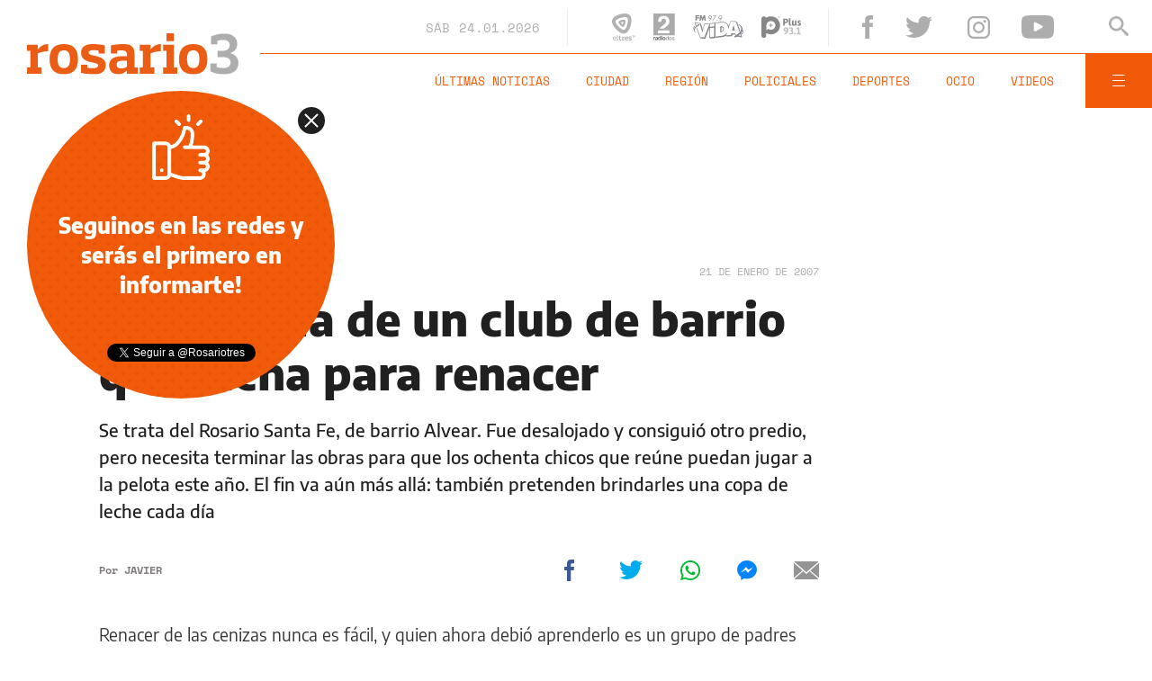

--- FILE ---
content_type: text/html;charset=UTF-8
request_url: https://www.rosario3.com/ajax/nota-finales.html?category=&keywords=&seccion=noticias
body_size: 21987
content:
<section id="segui-leyendo" data-nlsize="100"> 
			<p class="section-title font-900 uppercase">Seguí leyendo</p>
			<div class="flex-container align-start justify-between">
				<div class="extra-holder">
					<div class="entry-box big-entry-box fix informaciongeneral FIX  FIX ">
						<article>
							<figure>
								<img data-imgresponsive src="/__export/1559244519095/sites/rosario3/arte/1x1.jpg" data-desktop="/__export/1769271604466/sites/rosario3/img/2026/01/24/image_-6-.png_265766379.png" width='965' height='600' alt='El video institucional se difundió a través de las redes sociales de la fuerza de seguridad brasileña.' />
									</figure>	
							<div class="entry-data absolute">
								<div class="volanta section">Información General</div>
									<h2 class="title font-900">Video: la Policía de Río Janeiro usó imágenes de la abogada argentina para una campaña antirracismo</h2>
								<div class="extra-info-holder">
									</div>
							</div>
							<div class="entry-share">
	<a href="#" data-share="facebook" onclick="FRN.share('facebook', 'https://www.rosario3.com/informaciongeneral/video-la-policia-de-rio-janeiro-uso-imagenes-de-la-abogada-argentina-para-una-campana-antirracismo-20260124-0016.html'); return false;" class="fb-share block share-event" title="Compartir la nota en Facebook"></a>
	<a href="#" data-share="twitter" onclick="FRN.share('twitter', 'https://www.rosario3.com/informaciongeneral/video-la-policia-de-rio-janeiro-uso-imagenes-de-la-abogada-argentina-para-una-campana-antirracismo-20260124-0016.html', 'Video: la Policía de Río Janeiro usó imágenes de la abogada argentina para una campaña antirracismo'); return false;" class="tw-share block share-event" title="Compartir la nota en Twitter"></a>
	<a href="#" data-share="whatsapp" onclick="FRN.share('whatsapp', 'https://www.rosario3.com/informaciongeneral/video-la-policia-de-rio-janeiro-uso-imagenes-de-la-abogada-argentina-para-una-campana-antirracismo-20260124-0016.html', 'Video: la Policía de Río Janeiro usó imágenes de la abogada argentina para una campaña antirracismo'); return false;" class="wsp-share block share-event" title="Compartir la nota en Whatsapp"></a>
</div><a class="cover-link" href="/informaciongeneral/video-la-policia-de-rio-janeiro-uso-imagenes-de-la-abogada-argentina-para-una-campana-antirracismo-20260124-0016.html" title="Video: la Policía de Río Janeiro usó imágenes de la abogada argentina para una campaña antirracismo"></a>
						</article>
					</div>
					
					<div class="banner-box">
						<amp-ad width=970 height=250
				                    type="doubleclick"
				                    data-slot="/1008059/R3_D_News_Middle_02"
				                    data-multi-size="970x250,970x90,728x90"
				                    data-multi-size-validation="false"
				                    json='{"targeting":{"tags": "", "seccion": "noticias", "categoria": ""}}'>
				                </amp-ad>
					</div>
				</div>	
				<div class="modulo-clima">
	<p class="mod-title font-700 uppercase">Rosario Ahora</p>
	<div class="clima-ahora flex-container align-start">
		<figure>
			<img src="" alt="#">
		</figure>
		<div class="clima-ahora-data">
			<p class="font-700"><span class="temperatura">-</span>°</p>
			<p class="font-700 caption">-</p>
		</div>
	</div>
	<div class="pronostico-hoy flex-container align-center">
		<figure>
			<img src="" alt="#">
		</figure>
		<div class="pronostico-data">
			<p class="font-900 uppercase">Pronóstico de hoy</p>
			<div class="min-max">
				<p class="font-700">Min:<span class="font-700 minima">-</span>° Max:<span class="font-700 maxima">-</span>°</p>
			</div>
			<div class="clima-desc caption">-</div>
		</div>
	</div>
	<div class="pronostico-horas">
		<div class="por-hora hora1 flex-container align-center justify-between">
			<div class="hora-pronostico font-900"></div>
			<figure>
				<img src="" alt="#">
			</figure>
			<p class="font-700 temperatura"></p>
		</div>
		<div class="por-hora hora2 flex-container align-center justify-between">
			<div class="hora-pronostico font-900"></div>
			<figure>
				<img src="" alt="#">
			</figure>
			<p class="font-700 temperatura"></p>
		</div>
		<div class="por-hora hora3 flex-container align-center justify-between">
			<div class="hora-pronostico font-900"></div>
			<figure>
				<img src="" alt="#">
			</figure>
			<p class="font-700 temperatura"></p>
		</div>
		<div class="por-hora hora4 flex-container align-center justify-between">
			<div class="hora-pronostico font-900"></div>
			<figure>
				<img src="" alt="#">
			</figure>
			<p class="font-700 temperatura"></p>
		</div>
	</div>
	<div class="pronostico-extendido">
		<a href="/clima/" class="font-700 uppercase" title="Ver pronóstico extendido">Ver pronóstico extendido</a>
	</div>
	<div class="actualizacion-clima">Actualizado a las <span>-</span>hs</div>
</div></div>
		</section>
		<section id="last-entrys">
			<div class="inner-container inner-4-entrys-container">
				<div class="grid-container grid-4-entrys">
	<div class="entry-box  fix policiales FIX  FIX ">
	<article>
		<figure>
			<div class="volanta section">Policiales</div>
					<img data-imgresponsive src="/__export/1559244519095/sites/rosario3/arte/1x1.jpg" data-desktop="/__export/1769272482293/sites/rosario3/img/2026/01/24/disen-o_sin_ti-tulo_-13-_4.png_551562050.png" width='272' height='153' alt='El crimen de Jeremías Monzón ocurrió el 18 de diciembre pasado en un predio abandonado.' />
					<div class="extra-info-holder">
						</div>
				</figure>	
		<div class="entry-data ">
			<h2 class="title font-900">Crimen de Jeremías: detuvieron a la madre de la adolescente acusada por el homicidio</h2>
			
			</div>
		<div class="entry-share">
	<a href="#" data-share="facebook" onclick="FRN.share('facebook', 'https://www.rosario3.com/policiales/crimen-de-jeremias-detuvieron-a-la-madre-de-la-adolescente-acusada-por-el-homicidio-20260124-0017.html'); return false;" class="fb-share block share-event" title="Compartir la nota en Facebook"></a>
	<a href="#" data-share="twitter" onclick="FRN.share('twitter', 'https://www.rosario3.com/policiales/crimen-de-jeremias-detuvieron-a-la-madre-de-la-adolescente-acusada-por-el-homicidio-20260124-0017.html', 'Crimen de Jeremías: detuvieron a la madre de la adolescente acusada por el homicidio'); return false;" class="tw-share block share-event" title="Compartir la nota en Twitter"></a>
	<a href="#" data-share="whatsapp" onclick="FRN.share('whatsapp', 'https://www.rosario3.com/policiales/crimen-de-jeremias-detuvieron-a-la-madre-de-la-adolescente-acusada-por-el-homicidio-20260124-0017.html', 'Crimen de Jeremías: detuvieron a la madre de la adolescente acusada por el homicidio'); return false;" class="wsp-share block share-event" title="Compartir la nota en Whatsapp"></a>
</div><a class="cover-link" href="/policiales/crimen-de-jeremias-detuvieron-a-la-madre-de-la-adolescente-acusada-por-el-homicidio-20260124-0017.html" title="Crimen de Jeremías: detuvieron a la madre de la adolescente acusada por el homicidio"></a>
	</article>
</div><div class="entry-box  fix informaciongeneral FIX  FIX ">
	<article>
		<figure>
			<div class="volanta section">Información General</div>
					<img data-imgresponsive src="/__export/1559244519095/sites/rosario3/arte/1x1.jpg" data-desktop="/__export/1769270429258/sites/rosario3/img/2026/01/24/disen-o_sin_ti-tulo_-13-_3.png_551562050.png" width='272' height='153' alt='Entre el domingo y el martes se registraron al menos cuatro ataques de tiburón en distintas zonas de Australia' />
					<div class="extra-info-holder">
						</div>
				</figure>	
		<div class="entry-data ">
			<h2 class="title font-900">Tragedia en Australia: murió un nene de 12 años tras ser atacado por un tiburón en el puerto de Sídney</h2>
			
			</div>
		<div class="entry-share">
	<a href="#" data-share="facebook" onclick="FRN.share('facebook', 'https://www.rosario3.com/informaciongeneral/tragedia-en-australia-murio-un-nene-de-12-anos-tras-ser-atacado-por-un-tiburon-en-el-puerto-de-sidney-20260124-0015.html'); return false;" class="fb-share block share-event" title="Compartir la nota en Facebook"></a>
	<a href="#" data-share="twitter" onclick="FRN.share('twitter', 'https://www.rosario3.com/informaciongeneral/tragedia-en-australia-murio-un-nene-de-12-anos-tras-ser-atacado-por-un-tiburon-en-el-puerto-de-sidney-20260124-0015.html', 'Tragedia en Australia: murió un nene de 12 años tras ser atacado por un tiburón en el puerto de Sídney'); return false;" class="tw-share block share-event" title="Compartir la nota en Twitter"></a>
	<a href="#" data-share="whatsapp" onclick="FRN.share('whatsapp', 'https://www.rosario3.com/informaciongeneral/tragedia-en-australia-murio-un-nene-de-12-anos-tras-ser-atacado-por-un-tiburon-en-el-puerto-de-sidney-20260124-0015.html', 'Tragedia en Australia: murió un nene de 12 años tras ser atacado por un tiburón en el puerto de Sídney'); return false;" class="wsp-share block share-event" title="Compartir la nota en Whatsapp"></a>
</div><a class="cover-link" href="/informaciongeneral/tragedia-en-australia-murio-un-nene-de-12-anos-tras-ser-atacado-por-un-tiburon-en-el-puerto-de-sidney-20260124-0015.html" title="Tragedia en Australia: murió un nene de 12 años tras ser atacado por un tiburón en el puerto de Sídney"></a>
	</article>
</div><div class="entry-box  fix deportes FIX  FIX ">
	<article>
		<figure>
			<div class="volanta section">Deportes</div>
					<img data-imgresponsive src="/__export/1559244519095/sites/rosario3/arte/1x1.jpg" data-desktop="/__export/1769268823102/sites/rosario3/img/2024/10/01/leonas.jpg_1901174877.jpg" width='272' height='153' alt='Una de las notas salientes de la convocatoria es la fuerte presencia de jóvenes.' />
					<div class="extra-info-holder">
						</div>
				</figure>	
		<div class="entry-data ">
			<h2 class="title font-900">Las Leonas viajan a Australia con recambio y una gran apuesta joven</h2>
			
			</div>
		<div class="entry-share">
	<a href="#" data-share="facebook" onclick="FRN.share('facebook', 'https://www.rosario3.com/deportes/las-leonas-viajan-a-australia-con-recambio-y-una-gran-apuesta-joven-20260124-0013.html'); return false;" class="fb-share block share-event" title="Compartir la nota en Facebook"></a>
	<a href="#" data-share="twitter" onclick="FRN.share('twitter', 'https://www.rosario3.com/deportes/las-leonas-viajan-a-australia-con-recambio-y-una-gran-apuesta-joven-20260124-0013.html', 'Las Leonas viajan a Australia con recambio y una gran apuesta joven'); return false;" class="tw-share block share-event" title="Compartir la nota en Twitter"></a>
	<a href="#" data-share="whatsapp" onclick="FRN.share('whatsapp', 'https://www.rosario3.com/deportes/las-leonas-viajan-a-australia-con-recambio-y-una-gran-apuesta-joven-20260124-0013.html', 'Las Leonas viajan a Australia con recambio y una gran apuesta joven'); return false;" class="wsp-share block share-event" title="Compartir la nota en Whatsapp"></a>
</div><a class="cover-link" href="/deportes/las-leonas-viajan-a-australia-con-recambio-y-una-gran-apuesta-joven-20260124-0013.html" title="Las Leonas viajan a Australia con recambio y una gran apuesta joven"></a>
	</article>
</div><div class="entry-box  fix policiales FIX  FIX ">
	<article>
		<figure>
			<div class="volanta section">Policiales</div>
					<img data-imgresponsive src="/__export/1559244519095/sites/rosario3/arte/1x1.jpg" data-desktop="/__export/1769269402207/sites/rosario3/img/2026/01/24/whatsapp_image_2026-01-24_at_11_31_48.jpeg_989868220.jpeg" width='272' height='153' alt='Personal policial y de bomberos trabajando en el lugar.' />
					<div class="extra-info-holder">
						</div>
				</figure>	
		<div class="entry-data ">
			<h2 class="title font-900">Motín en la comisaría 24 de Granadero Baigorria terminó con un colchón incendiado y presos asistidos por inhalación de humo</h2>
			
			</div>
		<div class="entry-share">
	<a href="#" data-share="facebook" onclick="FRN.share('facebook', 'https://www.rosario3.com/policiales/motin-en-la-comisaria-24-de-granadero-baigorria-termino-con-un-colchon-incendiado-y-presos-asistidos-por-inhalacion-de-humo-20260124-0014.html'); return false;" class="fb-share block share-event" title="Compartir la nota en Facebook"></a>
	<a href="#" data-share="twitter" onclick="FRN.share('twitter', 'https://www.rosario3.com/policiales/motin-en-la-comisaria-24-de-granadero-baigorria-termino-con-un-colchon-incendiado-y-presos-asistidos-por-inhalacion-de-humo-20260124-0014.html', 'Motín en la comisaría 24 de Granadero Baigorria terminó con un colchón incendiado y presos asistidos por inhalación de humo'); return false;" class="tw-share block share-event" title="Compartir la nota en Twitter"></a>
	<a href="#" data-share="whatsapp" onclick="FRN.share('whatsapp', 'https://www.rosario3.com/policiales/motin-en-la-comisaria-24-de-granadero-baigorria-termino-con-un-colchon-incendiado-y-presos-asistidos-por-inhalacion-de-humo-20260124-0014.html', 'Motín en la comisaría 24 de Granadero Baigorria terminó con un colchón incendiado y presos asistidos por inhalación de humo'); return false;" class="wsp-share block share-event" title="Compartir la nota en Whatsapp"></a>
</div><a class="cover-link" href="/policiales/motin-en-la-comisaria-24-de-granadero-baigorria-termino-con-un-colchon-incendiado-y-presos-asistidos-por-inhalacion-de-humo-20260124-0014.html" title="Motín en la comisaría 24 de Granadero Baigorria terminó con un colchón incendiado y presos asistidos por inhalación de humo"></a>
	</article>
</div><div class="entry-box  fix informaciongeneral FIX  FIX ">
	<article>
		<figure>
			<div class="volanta section">Información General</div>
					<img data-imgresponsive src="/__export/1559244519095/sites/rosario3/arte/1x1.jpg" data-desktop="/__export/1769268557749/sites/rosario3/img/2026/01/24/disen-o_sin_ti-tulo_-13-_2.png_551562050.png" width='272' height='153' alt='Las gestiones se hacen desde la página oficial de la Provincia.' />
					<div class="extra-info-holder">
						</div>
				</figure>	
		<div class="entry-data ">
			<h2 class="title font-900">Impuestos provinciales: más de 100 mil contribuyentes ya reciben la boleta digital y casi 97 mil usan débito automático</h2>
			
			</div>
		<div class="entry-share">
	<a href="#" data-share="facebook" onclick="FRN.share('facebook', 'https://www.rosario3.com/informaciongeneral/impuestos-provinciales-mas-de-100-mil-contribuyentes-ya-reciben-la-boleta-digital-y-casi-97-mil-usan-debito-automatico-20260124-0012.html'); return false;" class="fb-share block share-event" title="Compartir la nota en Facebook"></a>
	<a href="#" data-share="twitter" onclick="FRN.share('twitter', 'https://www.rosario3.com/informaciongeneral/impuestos-provinciales-mas-de-100-mil-contribuyentes-ya-reciben-la-boleta-digital-y-casi-97-mil-usan-debito-automatico-20260124-0012.html', 'Impuestos provinciales: más de 100 mil contribuyentes ya reciben la boleta digital y casi 97 mil usan débito automático'); return false;" class="tw-share block share-event" title="Compartir la nota en Twitter"></a>
	<a href="#" data-share="whatsapp" onclick="FRN.share('whatsapp', 'https://www.rosario3.com/informaciongeneral/impuestos-provinciales-mas-de-100-mil-contribuyentes-ya-reciben-la-boleta-digital-y-casi-97-mil-usan-debito-automatico-20260124-0012.html', 'Impuestos provinciales: más de 100 mil contribuyentes ya reciben la boleta digital y casi 97 mil usan débito automático'); return false;" class="wsp-share block share-event" title="Compartir la nota en Whatsapp"></a>
</div><a class="cover-link" href="/informaciongeneral/impuestos-provinciales-mas-de-100-mil-contribuyentes-ya-reciben-la-boleta-digital-y-casi-97-mil-usan-debito-automatico-20260124-0012.html" title="Impuestos provinciales: más de 100 mil contribuyentes ya reciben la boleta digital y casi 97 mil usan débito automático"></a>
	</article>
</div><div class="entry-box  fix informaciongeneral FIX  FIX ">
	<article>
		<figure>
			<div class="volanta section">Información General</div>
					<img data-imgresponsive src="/__export/1559244519095/sites/rosario3/arte/1x1.jpg" data-desktop="/__export/1769264772397/sites/rosario3/img/2025/11/04/vilelaguardia.jpg_738384174.jpg" width='272' height='153' alt='La niña fue derivada al Vilela para una evaluación integral.' />
					<div class="extra-info-holder">
						</div>
				</figure>	
		<div class="entry-data ">
			<h2 class="title font-900">Hallan a una nena de 4 años en situación de extrema vulnerabilidad durante un procedimiento policial</h2>
			
			</div>
		<div class="entry-share">
	<a href="#" data-share="facebook" onclick="FRN.share('facebook', 'https://www.rosario3.com/informaciongeneral/hallan-a-una-nena-de-4-anos-en-situacion-de-extrema-vulnerabilidad-durante-un-procedimiento-policial-20260124-0010.html'); return false;" class="fb-share block share-event" title="Compartir la nota en Facebook"></a>
	<a href="#" data-share="twitter" onclick="FRN.share('twitter', 'https://www.rosario3.com/informaciongeneral/hallan-a-una-nena-de-4-anos-en-situacion-de-extrema-vulnerabilidad-durante-un-procedimiento-policial-20260124-0010.html', 'Hallan a una nena de 4 años en situación de extrema vulnerabilidad durante un procedimiento policial'); return false;" class="tw-share block share-event" title="Compartir la nota en Twitter"></a>
	<a href="#" data-share="whatsapp" onclick="FRN.share('whatsapp', 'https://www.rosario3.com/informaciongeneral/hallan-a-una-nena-de-4-anos-en-situacion-de-extrema-vulnerabilidad-durante-un-procedimiento-policial-20260124-0010.html', 'Hallan a una nena de 4 años en situación de extrema vulnerabilidad durante un procedimiento policial'); return false;" class="wsp-share block share-event" title="Compartir la nota en Whatsapp"></a>
</div><a class="cover-link" href="/informaciongeneral/hallan-a-una-nena-de-4-anos-en-situacion-de-extrema-vulnerabilidad-durante-un-procedimiento-policial-20260124-0010.html" title="Hallan a una nena de 4 años en situación de extrema vulnerabilidad durante un procedimiento policial"></a>
	</article>
</div><div class="entry-box  fix informaciongeneral FIX  FIX ">
	<article>
		<figure>
			<div class="volanta section">Información General</div>
					<img data-imgresponsive src="/__export/1559244519095/sites/rosario3/arte/1x1.jpg" data-desktop="/__export/1767017005452/sites/rosario3/img/2025/12/29/papa-1.png_1705473939.png" width='272' height='153' alt='El papa León XIV.' />
					<div class="extra-info-holder">
						</div>
				</figure>	
		<div class="entry-data ">
			<h2 class="title font-900">El papa León XIV advirtió que la IA amenaza con erosionar las capacidades humanas</h2>
			
			</div>
		<div class="entry-share">
	<a href="#" data-share="facebook" onclick="FRN.share('facebook', 'https://www.rosario3.com/informaciongeneral/el-papa-leon-xiv-advirtio-que-la-ia-amenaza-con-erosionar-las-capacidades-humanas-20260124-0009.html'); return false;" class="fb-share block share-event" title="Compartir la nota en Facebook"></a>
	<a href="#" data-share="twitter" onclick="FRN.share('twitter', 'https://www.rosario3.com/informaciongeneral/el-papa-leon-xiv-advirtio-que-la-ia-amenaza-con-erosionar-las-capacidades-humanas-20260124-0009.html', 'El papa León XIV advirtió que la IA amenaza con erosionar las capacidades humanas'); return false;" class="tw-share block share-event" title="Compartir la nota en Twitter"></a>
	<a href="#" data-share="whatsapp" onclick="FRN.share('whatsapp', 'https://www.rosario3.com/informaciongeneral/el-papa-leon-xiv-advirtio-que-la-ia-amenaza-con-erosionar-las-capacidades-humanas-20260124-0009.html', 'El papa León XIV advirtió que la IA amenaza con erosionar las capacidades humanas'); return false;" class="wsp-share block share-event" title="Compartir la nota en Whatsapp"></a>
</div><a class="cover-link" href="/informaciongeneral/el-papa-leon-xiv-advirtio-que-la-ia-amenaza-con-erosionar-las-capacidades-humanas-20260124-0009.html" title="El papa León XIV advirtió que la IA amenaza con erosionar las capacidades humanas"></a>
	</article>
</div><div class="entry-box  fix deportes FIX  FIX ">
	<article>
		<figure>
			<div class="volanta section">Deportes</div>
					<img data-imgresponsive src="/__export/1559244519095/sites/rosario3/arte/1x1.jpg" data-desktop="/__export/1769263001564/sites/rosario3/img/2026/01/24/djokovic.jpg_1719263580.jpg" width='272' height='153' alt='El tenista Novak Djokovic volvió a hacer lo que mejor sabe: convertir lo imposible en rutina.' />
					<div class="extra-info-holder">
						</div>
				</figure>	
		<div class="entry-data ">
			<h2 class="title font-900">Abierto de Australia: Djokovic hizo historia en Melbourne y Sinner pasó con sufrimiento a octavos</h2>
			
			</div>
		<div class="entry-share">
	<a href="#" data-share="facebook" onclick="FRN.share('facebook', 'https://www.rosario3.com/deportes/abierto-de-australia-djokovic-hizo-historia-en-melbourne-y-sinner-paso-con-sufrimiento-a-octavos-20260124-0008.html'); return false;" class="fb-share block share-event" title="Compartir la nota en Facebook"></a>
	<a href="#" data-share="twitter" onclick="FRN.share('twitter', 'https://www.rosario3.com/deportes/abierto-de-australia-djokovic-hizo-historia-en-melbourne-y-sinner-paso-con-sufrimiento-a-octavos-20260124-0008.html', 'Abierto de Australia: Djokovic hizo historia en Melbourne y Sinner pasó con sufrimiento a octavos'); return false;" class="tw-share block share-event" title="Compartir la nota en Twitter"></a>
	<a href="#" data-share="whatsapp" onclick="FRN.share('whatsapp', 'https://www.rosario3.com/deportes/abierto-de-australia-djokovic-hizo-historia-en-melbourne-y-sinner-paso-con-sufrimiento-a-octavos-20260124-0008.html', 'Abierto de Australia: Djokovic hizo historia en Melbourne y Sinner pasó con sufrimiento a octavos'); return false;" class="wsp-share block share-event" title="Compartir la nota en Whatsapp"></a>
</div><a class="cover-link" href="/deportes/abierto-de-australia-djokovic-hizo-historia-en-melbourne-y-sinner-paso-con-sufrimiento-a-octavos-20260124-0008.html" title="Abierto de Australia: Djokovic hizo historia en Melbourne y Sinner pasó con sufrimiento a octavos"></a>
	</article>
</div><div class="entry-box  fix policiales FIX  FIX ">
	<article>
		<figure>
			<div class="volanta section">Policiales</div>
					<img data-imgresponsive src="/__export/1559244519095/sites/rosario3/arte/1x1.jpg" data-desktop="/__export/1769265198523/sites/rosario3/img/2026/01/24/loan_pexa_version1769265197975.jpg_671134812.jpg" width='272' height='153' alt='Loan Peña fue visto por última vez en junio del 2024.' />
					<div class="extra-info-holder">
						</div>
				</figure>	
		<div class="entry-data ">
			<h2 class="title font-900">El fiscal del caso Loan anticipó un juicio récord y la certeza de que el niño fue sustraído: Falta saber a dónde lo llevaron y porqué</h2>
			
			</div>
		<div class="entry-share">
	<a href="#" data-share="facebook" onclick="FRN.share('facebook', 'https://www.rosario3.com/policiales/el-fiscal-del-caso-loan-anticipo-un-juicio-record-y-la-certeza-de-que-el-nino-fue-sustraido-falta-saber-a-donde-lo-llevaron-y-porque-20260124-0011.html'); return false;" class="fb-share block share-event" title="Compartir la nota en Facebook"></a>
	<a href="#" data-share="twitter" onclick="FRN.share('twitter', 'https://www.rosario3.com/policiales/el-fiscal-del-caso-loan-anticipo-un-juicio-record-y-la-certeza-de-que-el-nino-fue-sustraido-falta-saber-a-donde-lo-llevaron-y-porque-20260124-0011.html', 'El fiscal del caso Loan anticipó un juicio récord y la certeza de que el niño fue sustraído: Falta saber a dónde lo llevaron y porqué'); return false;" class="tw-share block share-event" title="Compartir la nota en Twitter"></a>
	<a href="#" data-share="whatsapp" onclick="FRN.share('whatsapp', 'https://www.rosario3.com/policiales/el-fiscal-del-caso-loan-anticipo-un-juicio-record-y-la-certeza-de-que-el-nino-fue-sustraido-falta-saber-a-donde-lo-llevaron-y-porque-20260124-0011.html', 'El fiscal del caso Loan anticipó un juicio récord y la certeza de que el niño fue sustraído: Falta saber a dónde lo llevaron y porqué'); return false;" class="wsp-share block share-event" title="Compartir la nota en Whatsapp"></a>
</div><a class="cover-link" href="/policiales/el-fiscal-del-caso-loan-anticipo-un-juicio-record-y-la-certeza-de-que-el-nino-fue-sustraido-falta-saber-a-donde-lo-llevaron-y-porque-20260124-0011.html" title="El fiscal del caso Loan anticipó un juicio récord y la certeza de que el niño fue sustraído: Falta saber a dónde lo llevaron y porqué"></a>
	</article>
</div><div class="entry-box  fix policiales FIX  FIX ">
	<article>
		<figure>
			<div class="volanta section">Policiales</div>
					<img data-imgresponsive src="/__export/1559244519095/sites/rosario3/arte/1x1.jpg" data-desktop="/__export/1769261470934/sites/rosario3/img/2026/01/24/pago_de_los_arroyos_6800_balacera.jpg_807082327.jpg" width='272' height='153' alt='El ataque tuvo lugar en la cortada Pago de Los Arroyos, cerca de San Martín y Circunvalación.' />
					<div class="extra-info-holder">
						</div>
				</figure>	
		<div class="entry-data ">
			<h2 class="title font-900">Balearon a dos hombres en un sector caliente del extremo sur de Rosario</h2>
			
			</div>
		<div class="entry-share">
	<a href="#" data-share="facebook" onclick="FRN.share('facebook', 'https://www.rosario3.com/policiales/balearon-a-dos-hombres-en-un-sector-caliente-del-extremo-sur-de-rosario-20260124-0006.html'); return false;" class="fb-share block share-event" title="Compartir la nota en Facebook"></a>
	<a href="#" data-share="twitter" onclick="FRN.share('twitter', 'https://www.rosario3.com/policiales/balearon-a-dos-hombres-en-un-sector-caliente-del-extremo-sur-de-rosario-20260124-0006.html', 'Balearon a dos hombres en un sector caliente del extremo sur de Rosario'); return false;" class="tw-share block share-event" title="Compartir la nota en Twitter"></a>
	<a href="#" data-share="whatsapp" onclick="FRN.share('whatsapp', 'https://www.rosario3.com/policiales/balearon-a-dos-hombres-en-un-sector-caliente-del-extremo-sur-de-rosario-20260124-0006.html', 'Balearon a dos hombres en un sector caliente del extremo sur de Rosario'); return false;" class="wsp-share block share-event" title="Compartir la nota en Whatsapp"></a>
</div><a class="cover-link" href="/policiales/balearon-a-dos-hombres-en-un-sector-caliente-del-extremo-sur-de-rosario-20260124-0006.html" title="Balearon a dos hombres en un sector caliente del extremo sur de Rosario"></a>
	</article>
</div><div class="entry-box  fix informaciongeneral FIX  FIX ">
	<article>
		<figure>
			<div class="volanta section">Información General</div>
					<img data-imgresponsive src="/__export/1559244519095/sites/rosario3/arte/1x1.jpg" data-desktop="/__export/1760995107573/sites/rosario3/img/2024/10/21/anses.jpg_693764808.jpg" width='272' height='153' alt='Las fechas de cobro de Anses se modificaron por los feriados de carnaval.' />
					<div class="extra-info-holder">
						</div>
				</figure>	
		<div class="entry-data ">
			<h2 class="title font-900">Anses: cuánto cobran jubilados y AUH en febrero 2026 y cuándo se paga, con aumento y bono confirmado</h2>
			
			</div>
		<div class="entry-share">
	<a href="#" data-share="facebook" onclick="FRN.share('facebook', 'https://www.rosario3.com/informaciongeneral/anses-cuanto-cobran-jubilados-y-auh-en-febrero-2026-y-cuando-se-paga-con-aumento-y-bono-confirmado-20260124-0007.html'); return false;" class="fb-share block share-event" title="Compartir la nota en Facebook"></a>
	<a href="#" data-share="twitter" onclick="FRN.share('twitter', 'https://www.rosario3.com/informaciongeneral/anses-cuanto-cobran-jubilados-y-auh-en-febrero-2026-y-cuando-se-paga-con-aumento-y-bono-confirmado-20260124-0007.html', 'Anses: cuánto cobran jubilados y AUH en febrero 2026 y cuándo se paga, con aumento y bono confirmado'); return false;" class="tw-share block share-event" title="Compartir la nota en Twitter"></a>
	<a href="#" data-share="whatsapp" onclick="FRN.share('whatsapp', 'https://www.rosario3.com/informaciongeneral/anses-cuanto-cobran-jubilados-y-auh-en-febrero-2026-y-cuando-se-paga-con-aumento-y-bono-confirmado-20260124-0007.html', 'Anses: cuánto cobran jubilados y AUH en febrero 2026 y cuándo se paga, con aumento y bono confirmado'); return false;" class="wsp-share block share-event" title="Compartir la nota en Whatsapp"></a>
</div><a class="cover-link" href="/informaciongeneral/anses-cuanto-cobran-jubilados-y-auh-en-febrero-2026-y-cuando-se-paga-con-aumento-y-bono-confirmado-20260124-0007.html" title="Anses: cuánto cobran jubilados y AUH en febrero 2026 y cuándo se paga, con aumento y bono confirmado"></a>
	</article>
</div><div class="entry-box  fix informaciongeneral FIX  FIX ">
	<article>
		<figure>
			<div class="volanta section">Información General</div>
					<img data-imgresponsive src="/__export/1559244519095/sites/rosario3/arte/1x1.jpg" data-desktop="/__export/1769260377031/sites/rosario3/img/2026/01/24/disen-o_sin_ti-tulo_-13-_1.png_551562050.png" width='272' height='153' alt='Los cursos están disponibles online para todo el mundo.' />
					<div class="extra-info-holder">
						</div>
				</figure>	
		<div class="entry-data ">
			<h2 class="title font-900">Cursos gratis y 100% online para hacer en verano: la provincia lanzó más de 150 capacitaciones laborales</h2>
			
			</div>
		<div class="entry-share">
	<a href="#" data-share="facebook" onclick="FRN.share('facebook', 'https://www.rosario3.com/informaciongeneral/cursos-gratis-y-100-online-para-hacer-en-verano-la-provincia-lanzo-mas-de-150-capacitaciones-laborales-20260124-0005.html'); return false;" class="fb-share block share-event" title="Compartir la nota en Facebook"></a>
	<a href="#" data-share="twitter" onclick="FRN.share('twitter', 'https://www.rosario3.com/informaciongeneral/cursos-gratis-y-100-online-para-hacer-en-verano-la-provincia-lanzo-mas-de-150-capacitaciones-laborales-20260124-0005.html', 'Cursos gratis y 100% online para hacer en verano: la provincia lanzó más de 150 capacitaciones laborales'); return false;" class="tw-share block share-event" title="Compartir la nota en Twitter"></a>
	<a href="#" data-share="whatsapp" onclick="FRN.share('whatsapp', 'https://www.rosario3.com/informaciongeneral/cursos-gratis-y-100-online-para-hacer-en-verano-la-provincia-lanzo-mas-de-150-capacitaciones-laborales-20260124-0005.html', 'Cursos gratis y 100% online para hacer en verano: la provincia lanzó más de 150 capacitaciones laborales'); return false;" class="wsp-share block share-event" title="Compartir la nota en Whatsapp"></a>
</div><a class="cover-link" href="/informaciongeneral/cursos-gratis-y-100-online-para-hacer-en-verano-la-provincia-lanzo-mas-de-150-capacitaciones-laborales-20260124-0005.html" title="Cursos gratis y 100% online para hacer en verano: la provincia lanzó más de 150 capacitaciones laborales"></a>
	</article>
</div><div class="banner-box">
							<amp-ad width=970 height=250
					                    type="doubleclick"
					                    data-slot="/1008059/R3_D_News_Middle_02"
					                    data-multi-size="970x250,970x90,728x90"
					                    data-multi-size-validation="false"
					                    json='{"targeting":{"tags": "", "seccion": "noticias", "categoria": ""}}'>
					                </amp-ad>
						</div>
					<div class="entry-box  fix deportes FIX  FIX ">
	<article>
		<figure>
			<div class="volanta section">Deportes</div>
					<img data-imgresponsive src="/__export/1559244519095/sites/rosario3/arte/1x1.jpg" data-desktop="/__export/1769257131951/sites/rosario3/img/2026/01/13/broun_ledesma_central.jpg_1986163239.jpg" width='272' height='153' alt='Jeremías Ledesma volverá a defender el arco auriazul' />
					<div class="extra-info-holder">
						<div class="multi-icon">
		<svg class="svg-video" xmlns="http://www.w3.org/2000/svg" viewBox="0 0 88.4 100"><path d="M83.5 43.5L11.8 1.6C5.3-2.2 0 0.9 0 8.4l0.4 83.1c0 7.6 5.4 10.7 11.9 6.9l71.2-41.1C90.1 53.5 90.1 47.3 83.5 43.5L83.5 43.5z"></path></svg>
	</div>
</div>
				</figure>	
		<div class="entry-data ">
			<h2 class="title font-900">Todos los datos en la previa al debut canalla en el Gigante frente a Belgrano</h2>
			
			<div class="autor flex-container align-center">
								
									<div class="autor-name alt-font font-700">
										Por <span class="alt-font uppercase font-700">Javier&nbsp;Cigno</span>
									</div>
								</div>
							</div>
		<div class="entry-share">
	<a href="#" data-share="facebook" onclick="FRN.share('facebook', 'https://www.rosario3.com/deportes/todos-los-datos-en-la-previa-al-debut-canalla-en-el-gigante-frente-a-belgrano-20260123-0016.html'); return false;" class="fb-share block share-event" title="Compartir la nota en Facebook"></a>
	<a href="#" data-share="twitter" onclick="FRN.share('twitter', 'https://www.rosario3.com/deportes/todos-los-datos-en-la-previa-al-debut-canalla-en-el-gigante-frente-a-belgrano-20260123-0016.html', 'Todos los datos en la previa al debut canalla en el Gigante frente a Belgrano'); return false;" class="tw-share block share-event" title="Compartir la nota en Twitter"></a>
	<a href="#" data-share="whatsapp" onclick="FRN.share('whatsapp', 'https://www.rosario3.com/deportes/todos-los-datos-en-la-previa-al-debut-canalla-en-el-gigante-frente-a-belgrano-20260123-0016.html', 'Todos los datos en la previa al debut canalla en el Gigante frente a Belgrano'); return false;" class="wsp-share block share-event" title="Compartir la nota en Whatsapp"></a>
</div><a class="cover-link" href="/deportes/todos-los-datos-en-la-previa-al-debut-canalla-en-el-gigante-frente-a-belgrano-20260123-0016.html" title="Todos los datos en la previa al debut canalla en el Gigante frente a Belgrano"></a>
	</article>
</div><div class="entry-box  fix deportes FIX  FIX ">
	<article>
		<figure>
			<div class="volanta section">Deportes</div>
					<img data-imgresponsive src="/__export/1559244519095/sites/rosario3/arte/1x1.jpg" data-desktop="/__export/1769207728358/sites/rosario3/img/2026/01/23/jorge_almiron.jpg_1986163239.jpg" width='272' height='153' alt='Jorge Almirón hace su estreno como técnico auriazul.' />
					<div class="extra-info-holder">
						</div>
				</figure>	
		<div class="entry-data ">
			<h2 class="title font-900">Central inicia la era Almirón y debuta ante Belgrano en el Gigante de Arroyito</h2>
			
			</div>
		<div class="entry-share">
	<a href="#" data-share="facebook" onclick="FRN.share('facebook', 'https://www.rosario3.com/deportes/central-inicia-la-era-almiron-y-debuta-ante-belgrano-en-el-gigante-de-arroyito-20260123-0039.html'); return false;" class="fb-share block share-event" title="Compartir la nota en Facebook"></a>
	<a href="#" data-share="twitter" onclick="FRN.share('twitter', 'https://www.rosario3.com/deportes/central-inicia-la-era-almiron-y-debuta-ante-belgrano-en-el-gigante-de-arroyito-20260123-0039.html', 'Central inicia la era Almirón y debuta ante Belgrano en el Gigante de Arroyito'); return false;" class="tw-share block share-event" title="Compartir la nota en Twitter"></a>
	<a href="#" data-share="whatsapp" onclick="FRN.share('whatsapp', 'https://www.rosario3.com/deportes/central-inicia-la-era-almiron-y-debuta-ante-belgrano-en-el-gigante-de-arroyito-20260123-0039.html', 'Central inicia la era Almirón y debuta ante Belgrano en el Gigante de Arroyito'); return false;" class="wsp-share block share-event" title="Compartir la nota en Whatsapp"></a>
</div><a class="cover-link" href="/deportes/central-inicia-la-era-almiron-y-debuta-ante-belgrano-en-el-gigante-de-arroyito-20260123-0039.html" title="Central inicia la era Almirón y debuta ante Belgrano en el Gigante de Arroyito"></a>
	</article>
</div><div class="entry-box  fix informaciongeneral FIX  FIX ">
	<article>
		<figure>
			<div class="volanta section">Información General</div>
					<img data-imgresponsive src="/__export/1559244519095/sites/rosario3/arte/1x1.jpg" data-desktop="/__export/1769256708668/sites/rosario3/img/2026/01/24/disen-o_sin_ti-tulo_-13-.png_551562050.png" width='272' height='153' alt='Entre sábado y domingo se cancelaron unos 8400 vuelos.' />
					<div class="extra-info-holder">
						</div>
				</figure>	
		<div class="entry-data ">
			<h2 class="title font-900">Más de 8 mil vuelos cancelados por una fuerte tormenta invernal que paraliza a Estados Unidos</h2>
			
			</div>
		<div class="entry-share">
	<a href="#" data-share="facebook" onclick="FRN.share('facebook', 'https://www.rosario3.com/informaciongeneral/mas-de-8-mil-vuelos-cancelados-por-una-fuerte-tormenta-invernal-que-paraliza-a-estados-unidos-20260124-0004.html'); return false;" class="fb-share block share-event" title="Compartir la nota en Facebook"></a>
	<a href="#" data-share="twitter" onclick="FRN.share('twitter', 'https://www.rosario3.com/informaciongeneral/mas-de-8-mil-vuelos-cancelados-por-una-fuerte-tormenta-invernal-que-paraliza-a-estados-unidos-20260124-0004.html', 'Más de 8 mil vuelos cancelados por una fuerte tormenta invernal que paraliza a Estados Unidos'); return false;" class="tw-share block share-event" title="Compartir la nota en Twitter"></a>
	<a href="#" data-share="whatsapp" onclick="FRN.share('whatsapp', 'https://www.rosario3.com/informaciongeneral/mas-de-8-mil-vuelos-cancelados-por-una-fuerte-tormenta-invernal-que-paraliza-a-estados-unidos-20260124-0004.html', 'Más de 8 mil vuelos cancelados por una fuerte tormenta invernal que paraliza a Estados Unidos'); return false;" class="wsp-share block share-event" title="Compartir la nota en Whatsapp"></a>
</div><a class="cover-link" href="/informaciongeneral/mas-de-8-mil-vuelos-cancelados-por-una-fuerte-tormenta-invernal-que-paraliza-a-estados-unidos-20260124-0004.html" title="Más de 8 mil vuelos cancelados por una fuerte tormenta invernal que paraliza a Estados Unidos"></a>
	</article>
</div><div class="entry-box  fix informaciongeneral FIX  FIX ">
	<article>
		<figure>
			<div class="volanta section">Información General</div>
					<img data-imgresponsive src="/__export/1559244519095/sites/rosario3/arte/1x1.jpg" data-desktop="/__export/1769255647735/sites/rosario3/img/2026/01/24/20250116-_dsc1970_version1769255622138.jpg_671134812.jpg" width='272' height='153' alt='La hidratación, clave para no sufrir un golpe de calor.' />
					<div class="extra-info-holder">
						</div>
				</figure>	
		<div class="entry-data ">
			<h2 class="title font-900">El clima en Rosario al rojo vivo: fin de semana de mucho calor y alerta vigente</h2>
			
			</div>
		<div class="entry-share">
	<a href="#" data-share="facebook" onclick="FRN.share('facebook', 'https://www.rosario3.com/informaciongeneral/el-clima-en-rosario-al-rojo-vivo-fin-de-semana-de-mucho-calor-y-alerta-vigente-20260124-0003.html'); return false;" class="fb-share block share-event" title="Compartir la nota en Facebook"></a>
	<a href="#" data-share="twitter" onclick="FRN.share('twitter', 'https://www.rosario3.com/informaciongeneral/el-clima-en-rosario-al-rojo-vivo-fin-de-semana-de-mucho-calor-y-alerta-vigente-20260124-0003.html', 'El clima en Rosario al rojo vivo: fin de semana de mucho calor y alerta vigente'); return false;" class="tw-share block share-event" title="Compartir la nota en Twitter"></a>
	<a href="#" data-share="whatsapp" onclick="FRN.share('whatsapp', 'https://www.rosario3.com/informaciongeneral/el-clima-en-rosario-al-rojo-vivo-fin-de-semana-de-mucho-calor-y-alerta-vigente-20260124-0003.html', 'El clima en Rosario al rojo vivo: fin de semana de mucho calor y alerta vigente'); return false;" class="wsp-share block share-event" title="Compartir la nota en Whatsapp"></a>
</div><a class="cover-link" href="/informaciongeneral/el-clima-en-rosario-al-rojo-vivo-fin-de-semana-de-mucho-calor-y-alerta-vigente-20260124-0003.html" title="El clima en Rosario al rojo vivo: fin de semana de mucho calor y alerta vigente"></a>
	</article>
</div><div class="entry-box  fix informaciongeneral FIX  FIX ">
	<article>
		<figure>
			<div class="volanta section">Información General</div>
					<img data-imgresponsive src="/__export/1559244519095/sites/rosario3/arte/1x1.jpg" data-desktop="/__export/1769254875249/sites/rosario3/img/2026/01/24/whatsapp_image_2026-01-24_at_08_30_39_version1769254874630.jpeg_671134812.jpeg" width='272' height='153' alt='El puerto de Rosario cerró un 2025 con récord.' />
					<div class="extra-info-holder">
						</div>
				</figure>	
		<div class="entry-data ">
			<h2 class="title font-900">Récord en el Puerto de Rosario: creció más de 63% el movimiento de cargas en 2025</h2>
			
			</div>
		<div class="entry-share">
	<a href="#" data-share="facebook" onclick="FRN.share('facebook', 'https://www.rosario3.com/informaciongeneral/record-en-el-puerto-de-rosario-crecio-mas-de-63-el-movimiento-de-cargas-en-2025-20260124-0002.html'); return false;" class="fb-share block share-event" title="Compartir la nota en Facebook"></a>
	<a href="#" data-share="twitter" onclick="FRN.share('twitter', 'https://www.rosario3.com/informaciongeneral/record-en-el-puerto-de-rosario-crecio-mas-de-63-el-movimiento-de-cargas-en-2025-20260124-0002.html', 'Récord en el Puerto de Rosario: creció más de 63% el movimiento de cargas en 2025'); return false;" class="tw-share block share-event" title="Compartir la nota en Twitter"></a>
	<a href="#" data-share="whatsapp" onclick="FRN.share('whatsapp', 'https://www.rosario3.com/informaciongeneral/record-en-el-puerto-de-rosario-crecio-mas-de-63-el-movimiento-de-cargas-en-2025-20260124-0002.html', 'Récord en el Puerto de Rosario: creció más de 63% el movimiento de cargas en 2025'); return false;" class="wsp-share block share-event" title="Compartir la nota en Whatsapp"></a>
</div><a class="cover-link" href="/informaciongeneral/record-en-el-puerto-de-rosario-crecio-mas-de-63-el-movimiento-de-cargas-en-2025-20260124-0002.html" title="Récord en el Puerto de Rosario: creció más de 63% el movimiento de cargas en 2025"></a>
	</article>
</div><div class="entry-box  fix informaciongeneral FIX  FIX ">
	<article>
		<figure>
			<div class="volanta section">Información General</div>
					<img data-imgresponsive src="/__export/1559244519095/sites/rosario3/arte/1x1.jpg" data-desktop="/__export/1768315433632/sites/rosario3/img/2026/01/13/queveshome.jpg_551562051.jpg" width='272' height='153' alt='Los ojos puestos en los cuerpos que habitan la ciudad.' />
					<div class="extra-info-holder">
						</div>
				</figure>	
		<div class="entry-data ">
			<h2 class="title font-900">Qué ves cuando te ves: "En una cirugía estética no hay que buscar modelos únicos sino mejorar lo que somos"</h2>
			
			<div class="autor flex-container align-center">
								
									<div class="autor-name alt-font font-700">
										Por <span class="alt-font uppercase font-700">Sabrina&nbsp;Ferrarese</span>
									</div>
								</div>
							</div>
		<div class="entry-share">
	<a href="#" data-share="facebook" onclick="FRN.share('facebook', 'https://www.rosario3.com/informaciongeneral/que-ves-cuando-te-ves-en-una-cirugia-estetica-no-hay-que-buscar-modelos-unicos-sino-mejorar-lo-que-somos-20260113-0026.html'); return false;" class="fb-share block share-event" title="Compartir la nota en Facebook"></a>
	<a href="#" data-share="twitter" onclick="FRN.share('twitter', 'https://www.rosario3.com/informaciongeneral/que-ves-cuando-te-ves-en-una-cirugia-estetica-no-hay-que-buscar-modelos-unicos-sino-mejorar-lo-que-somos-20260113-0026.html', 'Qué ves cuando te ves: &quot;En una cirugía estética no hay que buscar modelos únicos sino mejorar lo que somos&quot;'); return false;" class="tw-share block share-event" title="Compartir la nota en Twitter"></a>
	<a href="#" data-share="whatsapp" onclick="FRN.share('whatsapp', 'https://www.rosario3.com/informaciongeneral/que-ves-cuando-te-ves-en-una-cirugia-estetica-no-hay-que-buscar-modelos-unicos-sino-mejorar-lo-que-somos-20260113-0026.html', 'Qué ves cuando te ves: &quot;En una cirugía estética no hay que buscar modelos únicos sino mejorar lo que somos&quot;'); return false;" class="wsp-share block share-event" title="Compartir la nota en Whatsapp"></a>
</div><a class="cover-link" href="/informaciongeneral/que-ves-cuando-te-ves-en-una-cirugia-estetica-no-hay-que-buscar-modelos-unicos-sino-mejorar-lo-que-somos-20260113-0026.html" title="Qué ves cuando te ves: &quot;En una cirugía estética no hay que buscar modelos únicos sino mejorar lo que somos&quot;"></a>
	</article>
</div><div class="entry-box  fix deportes FIX  FIX ">
	<article>
		<figure>
			<div class="volanta">talleres 2 - newell's 1</div>
					<img data-imgresponsive src="/__export/1559244519095/sites/rosario3/arte/1x1.jpg" data-desktop="/__export/1769091817778/sites/rosario3/img/2026/01/22/orsi-y-gomez_nob.jpg_1901174877.jpg" width='272' height='153' alt='La dupla Gómez-Orsi tiene un gran desafío por delante en La Lepra' />
					<div class="extra-info-holder">
						</div>
				</figure>	
		<div class="entry-data ">
			<h2 class="title font-900">Orsi-Gómez tras la caída de Newell's: "Somos un equipo en formación"</h2>
			
			</div>
		<div class="entry-share">
	<a href="#" data-share="facebook" onclick="FRN.share('facebook', 'https://www.rosario3.com/deportes/orsi-gomez-tras-la-caida-de-newells-somos-un-equipo-en-formacion-20260124-0001.html'); return false;" class="fb-share block share-event" title="Compartir la nota en Facebook"></a>
	<a href="#" data-share="twitter" onclick="FRN.share('twitter', 'https://www.rosario3.com/deportes/orsi-gomez-tras-la-caida-de-newells-somos-un-equipo-en-formacion-20260124-0001.html', 'Orsi-Gómez tras la caída de Newell’s: &quot;Somos un equipo en formación&quot;'); return false;" class="tw-share block share-event" title="Compartir la nota en Twitter"></a>
	<a href="#" data-share="whatsapp" onclick="FRN.share('whatsapp', 'https://www.rosario3.com/deportes/orsi-gomez-tras-la-caida-de-newells-somos-un-equipo-en-formacion-20260124-0001.html', 'Orsi-Gómez tras la caída de Newell’s: &quot;Somos un equipo en formación&quot;'); return false;" class="wsp-share block share-event" title="Compartir la nota en Whatsapp"></a>
</div><a class="cover-link" href="/deportes/orsi-gomez-tras-la-caida-de-newells-somos-un-equipo-en-formacion-20260124-0001.html" title="Orsi-Gómez tras la caída de Newell’s: &quot;Somos un equipo en formación&quot;"></a>
	</article>
</div><div class="entry-box  fix deportes FIX  FIX ">
	<article>
		<figure>
			<div class="volanta">talleres 2 - newell's 1</div>
					<img data-imgresponsive src="/__export/1559244519095/sites/rosario3/arte/1x1.jpg" data-desktop="/__export/1769221697483/sites/rosario3/img/2026/01/23/nob_seguimiento_talleres.jpg_1986163239.jpg" width='272' height='153' alt='Los primeros once titulares de la dupla Orsi-Gómez en Newell's' />
					<div class="extra-info-holder">
						</div>
				</figure>	
		<div class="entry-data ">
			<h2 class="title font-900">Seguimiento individual leproso: la seguridad de Arias destacó en una noche de aplazos</h2>
			
			</div>
		<div class="entry-share">
	<a href="#" data-share="facebook" onclick="FRN.share('facebook', 'https://www.rosario3.com/deportes/seguimiento-individual-leproso-la-seguridad-de-arias-destaco-en-una-noche-de-aplazos-20260123-0045.html'); return false;" class="fb-share block share-event" title="Compartir la nota en Facebook"></a>
	<a href="#" data-share="twitter" onclick="FRN.share('twitter', 'https://www.rosario3.com/deportes/seguimiento-individual-leproso-la-seguridad-de-arias-destaco-en-una-noche-de-aplazos-20260123-0045.html', 'Seguimiento individual leproso: la seguridad de Arias destacó en una noche de aplazos'); return false;" class="tw-share block share-event" title="Compartir la nota en Twitter"></a>
	<a href="#" data-share="whatsapp" onclick="FRN.share('whatsapp', 'https://www.rosario3.com/deportes/seguimiento-individual-leproso-la-seguridad-de-arias-destaco-en-una-noche-de-aplazos-20260123-0045.html', 'Seguimiento individual leproso: la seguridad de Arias destacó en una noche de aplazos'); return false;" class="wsp-share block share-event" title="Compartir la nota en Whatsapp"></a>
</div><a class="cover-link" href="/deportes/seguimiento-individual-leproso-la-seguridad-de-arias-destaco-en-una-noche-de-aplazos-20260123-0045.html" title="Seguimiento individual leproso: la seguridad de Arias destacó en una noche de aplazos"></a>
	</article>
</div><div class="entry-box  fix deportes FIX  FIX ">
	<article>
		<figure>
			<div class="volanta">torneo apertura</div>
					<img data-imgresponsive src="/__export/1559244519095/sites/rosario3/arte/1x1.jpg" data-desktop="/__export/1769221530862/sites/rosario3/img/2026/01/23/nob_talleres_-1-.png_1986163239.png" width='272' height='153' alt='Talleres mostró una mejor cara en el primer tiempo.' />
					<div class="extra-info-holder">
						<div class="multi-icon">
		<svg class="svg-galeria" xmlns="http://www.w3.org/2000/svg" viewBox="0 0 100 58.6"><style type="text/css">.st0{fill:#FFFFFF;}</style><rect x="88.1" y="5.9" class="st0" width="11.9" height="46.9"></rect><rect y="5.9" class="st0" width="11.9" height="46.9"></rect><path class="st0" d="M17.8 58.6h64.5V51L61.7 30.5 44.1 48.1 32.4 36.4 17.8 51V58.6zM17.8 58.6"></path><path class="st0" d="M44.1 23.4c1.6 0 2.9-1.3 2.9-2.9 0-1.6-1.3-2.9-2.9-2.9s-2.9 1.3-2.9 2.9C41.2 22.1 42.5 23.4 44.1 23.4L44.1 23.4zM44.1 23.4"></path><path class="st0" d="M17.8 42.7l14.6-14.6 11.7 11.7 17.6-17.6 20.5 20.5V0H17.8V42.7zM44.1 11.7c4.8 0 8.8 3.9 8.8 8.8 0 4.8-3.9 8.8-8.8 8.8s-8.8-3.9-8.8-8.8C35.4 15.7 39.3 11.7 44.1 11.7L44.1 11.7zM44.1 11.7"></path></svg>
	</div>
</div>
				</figure>	
		<div class="entry-data ">
			<h2 class="title font-900">Newell's tuvo un flojo debut: perdió con Talleres en el estreno de la dupla Orsi-Gómez</h2>
			
			</div>
		<div class="entry-share">
	<a href="#" data-share="facebook" onclick="FRN.share('facebook', 'https://www.rosario3.com/deportes/nueva-ilusion-newells-debuta-ante-talleres-con-el-estreno-de-la-dupla-orsi-gomez-en-el-banco-20260121-0030.html'); return false;" class="fb-share block share-event" title="Compartir la nota en Facebook"></a>
	<a href="#" data-share="twitter" onclick="FRN.share('twitter', 'https://www.rosario3.com/deportes/nueva-ilusion-newells-debuta-ante-talleres-con-el-estreno-de-la-dupla-orsi-gomez-en-el-banco-20260121-0030.html', 'Newell’s tuvo un flojo debut: perdió con Talleres en el estreno de la dupla Orsi-Gómez'); return false;" class="tw-share block share-event" title="Compartir la nota en Twitter"></a>
	<a href="#" data-share="whatsapp" onclick="FRN.share('whatsapp', 'https://www.rosario3.com/deportes/nueva-ilusion-newells-debuta-ante-talleres-con-el-estreno-de-la-dupla-orsi-gomez-en-el-banco-20260121-0030.html', 'Newell’s tuvo un flojo debut: perdió con Talleres en el estreno de la dupla Orsi-Gómez'); return false;" class="wsp-share block share-event" title="Compartir la nota en Whatsapp"></a>
</div><a class="cover-link" href="/deportes/nueva-ilusion-newells-debuta-ante-talleres-con-el-estreno-de-la-dupla-orsi-gomez-en-el-banco-20260121-0030.html" title="Newell’s tuvo un flojo debut: perdió con Talleres en el estreno de la dupla Orsi-Gómez"></a>
	</article>
</div><div class="entry-box  fix informaciongeneral FIX  FIX ">
	<article>
		<figure>
			<div class="volanta section">Información General</div>
					<img data-imgresponsive src="/__export/1559244519095/sites/rosario3/arte/1x1.jpg" data-desktop="/__export/1769210271900/sites/rosario3/img/2026/01/23/tormentafern.jpg_497251308.jpg" width='272' height='153' alt='La tormenta invernal Fern amenaza con ser una de las más dañinas de los últimos años en Estados Unidos.' />
					<div class="extra-info-holder">
						</div>
				</figure>	
		<div class="entry-data ">
			<h2 class="title font-900">La tormenta invernal Fern amenaza con ser una de las más dañinas de los últimos años en Estados Unidos</h2>
			
			</div>
		<div class="entry-share">
	<a href="#" data-share="facebook" onclick="FRN.share('facebook', 'https://www.rosario3.com/informaciongeneral/la-tormenta-invernal-fern-amenaza-con-ser-una-de-las-mas-daninas-de-los-ultimos-anos-en-estados-unidos-20260123-0042.html'); return false;" class="fb-share block share-event" title="Compartir la nota en Facebook"></a>
	<a href="#" data-share="twitter" onclick="FRN.share('twitter', 'https://www.rosario3.com/informaciongeneral/la-tormenta-invernal-fern-amenaza-con-ser-una-de-las-mas-daninas-de-los-ultimos-anos-en-estados-unidos-20260123-0042.html', 'La tormenta invernal Fern amenaza con ser una de las más dañinas de los últimos años en Estados Unidos'); return false;" class="tw-share block share-event" title="Compartir la nota en Twitter"></a>
	<a href="#" data-share="whatsapp" onclick="FRN.share('whatsapp', 'https://www.rosario3.com/informaciongeneral/la-tormenta-invernal-fern-amenaza-con-ser-una-de-las-mas-daninas-de-los-ultimos-anos-en-estados-unidos-20260123-0042.html', 'La tormenta invernal Fern amenaza con ser una de las más dañinas de los últimos años en Estados Unidos'); return false;" class="wsp-share block share-event" title="Compartir la nota en Whatsapp"></a>
</div><a class="cover-link" href="/informaciongeneral/la-tormenta-invernal-fern-amenaza-con-ser-una-de-las-mas-daninas-de-los-ultimos-anos-en-estados-unidos-20260123-0042.html" title="La tormenta invernal Fern amenaza con ser una de las más dañinas de los últimos años en Estados Unidos"></a>
	</article>
</div><div class="entry-box  fix  economia-negocios-agro  FIX  FIX ">
	<article>
		<figure>
			<div class="volanta section">Economía Negocios Agro</div>
					<img data-imgresponsive src="/__export/1559244519095/sites/rosario3/arte/1x1.jpg" data-desktop="/__export/1769203101755/sites/rosario3/img/2026/01/23/agro.jpg_497251308.jpg" width='272' height='153' alt='La actividad agropecuaria marcó un récord histórico en 2025 y cerró el año con más de 11% de crecimiento.' />
					<div class="extra-info-holder">
						</div>
				</figure>	
		<div class="entry-data ">
			<h2 class="title font-900">La actividad agropecuaria marcó un récord histórico en 2025 y cerró el año con más de 11% de crecimiento</h2>
			
			</div>
		<div class="entry-share">
	<a href="#" data-share="facebook" onclick="FRN.share('facebook', 'https://www.rosario3.com/-economia-negocios-agro-/la-actividad-agropecuaria-marco-un-record-historico-en-2025-y-cerro-el-ano-con-mas-de-11-de-crecimiento-20260123-0035.html'); return false;" class="fb-share block share-event" title="Compartir la nota en Facebook"></a>
	<a href="#" data-share="twitter" onclick="FRN.share('twitter', 'https://www.rosario3.com/-economia-negocios-agro-/la-actividad-agropecuaria-marco-un-record-historico-en-2025-y-cerro-el-ano-con-mas-de-11-de-crecimiento-20260123-0035.html', 'La actividad agropecuaria marcó un récord histórico en 2025 y cerró el año con más de 11% de crecimiento'); return false;" class="tw-share block share-event" title="Compartir la nota en Twitter"></a>
	<a href="#" data-share="whatsapp" onclick="FRN.share('whatsapp', 'https://www.rosario3.com/-economia-negocios-agro-/la-actividad-agropecuaria-marco-un-record-historico-en-2025-y-cerro-el-ano-con-mas-de-11-de-crecimiento-20260123-0035.html', 'La actividad agropecuaria marcó un récord histórico en 2025 y cerró el año con más de 11% de crecimiento'); return false;" class="wsp-share block share-event" title="Compartir la nota en Whatsapp"></a>
</div><a class="cover-link" href="/-economia-negocios-agro-/la-actividad-agropecuaria-marco-un-record-historico-en-2025-y-cerro-el-ano-con-mas-de-11-de-crecimiento-20260123-0035.html" title="La actividad agropecuaria marcó un récord histórico en 2025 y cerró el año con más de 11% de crecimiento"></a>
	</article>
</div><div class="entry-box  fix informaciongeneral FIX  FIX ">
	<article>
		<figure>
			<div class="volanta section">Información General</div>
					<img data-imgresponsive src="/__export/1559244519095/sites/rosario3/arte/1x1.jpg" data-desktop="/__export/1769211973771/sites/rosario3/img/2026/01/23/fotojet_-1-.png_1986163239.png" width='272' height='153' alt='El accidente ocurrió frente al cementerio El Salvador.' />
					<div class="small-video-duration alt-font font-700">02:52</div>
					<div class="extra-info-holder">
						<div class="multi-icon">
		<svg class="svg-video" xmlns="http://www.w3.org/2000/svg" viewBox="0 0 88.4 100"><path d="M83.5 43.5L11.8 1.6C5.3-2.2 0 0.9 0 8.4l0.4 83.1c0 7.6 5.4 10.7 11.9 6.9l71.2-41.1C90.1 53.5 90.1 47.3 83.5 43.5L83.5 43.5z"></path></svg>
	</div>
</div>
				</figure>	
		<div class="entry-data ">
			<h2 class="title font-900">Un hombre está internado tras caer de la moto y su familia pide ayuda para saber qué pasó</h2>
			
			</div>
		<div class="entry-share">
	<a href="#" data-share="facebook" onclick="FRN.share('facebook', 'https://www.rosario3.com/informaciongeneral/un-hombre-esta-internado-tras-caer-de-la-moto-y-su-familia-pide-ayuda-para-saber-que-paso-20260123-0043.html'); return false;" class="fb-share block share-event" title="Compartir la nota en Facebook"></a>
	<a href="#" data-share="twitter" onclick="FRN.share('twitter', 'https://www.rosario3.com/informaciongeneral/un-hombre-esta-internado-tras-caer-de-la-moto-y-su-familia-pide-ayuda-para-saber-que-paso-20260123-0043.html', 'Un hombre está internado tras caer de la moto y su familia pide ayuda para saber qué pasó'); return false;" class="tw-share block share-event" title="Compartir la nota en Twitter"></a>
	<a href="#" data-share="whatsapp" onclick="FRN.share('whatsapp', 'https://www.rosario3.com/informaciongeneral/un-hombre-esta-internado-tras-caer-de-la-moto-y-su-familia-pide-ayuda-para-saber-que-paso-20260123-0043.html', 'Un hombre está internado tras caer de la moto y su familia pide ayuda para saber qué pasó'); return false;" class="wsp-share block share-event" title="Compartir la nota en Whatsapp"></a>
</div><a class="cover-link" href="/informaciongeneral/un-hombre-esta-internado-tras-caer-de-la-moto-y-su-familia-pide-ayuda-para-saber-que-paso-20260123-0043.html" title="Un hombre está internado tras caer de la moto y su familia pide ayuda para saber qué pasó"></a>
	</article>
</div><div class="banner-box">
							<amp-ad width=970 height=250
					                    type="doubleclick"
					                    data-slot="/1008059/R3_D_News_Middle_02"
					                    data-multi-size="970x250,970x90,728x90"
					                    data-multi-size-validation="false"
					                    json='{"targeting":{"tags": "", "seccion": "noticias", "categoria": ""}}'>
					                </amp-ad>
						</div>
					<div class="entry-box  fix informaciongeneral FIX  FIX ">
	<article>
		<figure>
			<div class="volanta section">Información General</div>
					<img data-imgresponsive src="/__export/1559244519095/sites/rosario3/arte/1x1.jpg" data-desktop="/__export/1769212105755/sites/rosario3/img/2026/01/23/pastizales.jpg_193310979.jpg" width='272' height='153' alt='El fuego se extendió por pastizales secos y en la zona había tanques inflamables.' />
					<div class="extra-info-holder">
						<div class="multi-icon">
		<svg class="svg-video" xmlns="http://www.w3.org/2000/svg" viewBox="0 0 88.4 100"><path d="M83.5 43.5L11.8 1.6C5.3-2.2 0 0.9 0 8.4l0.4 83.1c0 7.6 5.4 10.7 11.9 6.9l71.2-41.1C90.1 53.5 90.1 47.3 83.5 43.5L83.5 43.5z"></path></svg>
	</div>
</div>
				</figure>	
		<div class="entry-data ">
			<h2 class="title font-900">Incendio de pastizales sobre la autopista a Buenos Aires generó alarma por la presencia de tanques de combustible</h2>
			
			</div>
		<div class="entry-share">
	<a href="#" data-share="facebook" onclick="FRN.share('facebook', 'https://www.rosario3.com/informaciongeneral/incendio-de-pastizales-sobre-la-autopista-a-buenos-aires-genero-alarma-por-la-presencia-de-tanques-de-combustible-20260123-0044.html'); return false;" class="fb-share block share-event" title="Compartir la nota en Facebook"></a>
	<a href="#" data-share="twitter" onclick="FRN.share('twitter', 'https://www.rosario3.com/informaciongeneral/incendio-de-pastizales-sobre-la-autopista-a-buenos-aires-genero-alarma-por-la-presencia-de-tanques-de-combustible-20260123-0044.html', 'Incendio de pastizales sobre la autopista a Buenos Aires generó alarma por la presencia de tanques de combustible'); return false;" class="tw-share block share-event" title="Compartir la nota en Twitter"></a>
	<a href="#" data-share="whatsapp" onclick="FRN.share('whatsapp', 'https://www.rosario3.com/informaciongeneral/incendio-de-pastizales-sobre-la-autopista-a-buenos-aires-genero-alarma-por-la-presencia-de-tanques-de-combustible-20260123-0044.html', 'Incendio de pastizales sobre la autopista a Buenos Aires generó alarma por la presencia de tanques de combustible'); return false;" class="wsp-share block share-event" title="Compartir la nota en Whatsapp"></a>
</div><a class="cover-link" href="/informaciongeneral/incendio-de-pastizales-sobre-la-autopista-a-buenos-aires-genero-alarma-por-la-presencia-de-tanques-de-combustible-20260123-0044.html" title="Incendio de pastizales sobre la autopista a Buenos Aires generó alarma por la presencia de tanques de combustible"></a>
	</article>
</div><div class="entry-box  fix informaciongeneral FIX  FIX ">
	<article>
		<figure>
			<div class="volanta section">Información General</div>
					<img data-imgresponsive src="/__export/1559244519095/sites/rosario3/arte/1x1.jpg" data-desktop="/__export/1769209243393/sites/rosario3/img/2026/01/23/soldado_tartagal_2_1.jpg_807082327.jpg" width='272' height='153' alt='Juan Marcos Gonsales tenía 25 años y al menos ocho de experiencia como soldado.' />
					<div class="extra-info-holder">
						</div>
				</figure>	
		<div class="entry-data ">
			<h2 class="title font-900">Salta: un soldado voluntario fue hallado muerto en su casa e investigan la causa</h2>
			
			</div>
		<div class="entry-share">
	<a href="#" data-share="facebook" onclick="FRN.share('facebook', 'https://www.rosario3.com/informaciongeneral/salta-un-soldado-voluntario-fue-hallado-muerto-en-su-casa-e-investigan-la-causa-20260123-0041.html'); return false;" class="fb-share block share-event" title="Compartir la nota en Facebook"></a>
	<a href="#" data-share="twitter" onclick="FRN.share('twitter', 'https://www.rosario3.com/informaciongeneral/salta-un-soldado-voluntario-fue-hallado-muerto-en-su-casa-e-investigan-la-causa-20260123-0041.html', 'Salta: un soldado voluntario fue hallado muerto en su casa e investigan la causa'); return false;" class="tw-share block share-event" title="Compartir la nota en Twitter"></a>
	<a href="#" data-share="whatsapp" onclick="FRN.share('whatsapp', 'https://www.rosario3.com/informaciongeneral/salta-un-soldado-voluntario-fue-hallado-muerto-en-su-casa-e-investigan-la-causa-20260123-0041.html', 'Salta: un soldado voluntario fue hallado muerto en su casa e investigan la causa'); return false;" class="wsp-share block share-event" title="Compartir la nota en Whatsapp"></a>
</div><a class="cover-link" href="/informaciongeneral/salta-un-soldado-voluntario-fue-hallado-muerto-en-su-casa-e-investigan-la-causa-20260123-0041.html" title="Salta: un soldado voluntario fue hallado muerto en su casa e investigan la causa"></a>
	</article>
</div><div class="entry-box  fix informaciongeneral FIX  FIX ">
	<article>
		<figure>
			<div class="volanta section">Información General</div>
					<img data-imgresponsive src="/__export/1559244519095/sites/rosario3/arte/1x1.jpg" data-desktop="/__export/1769188987802/sites/rosario3/img/2026/01/23/bomberos_-1-.png_1127095362.png" width='272' height='153' alt='“Gracias a los bomberos hoy Mateo está vivo”.' />
					<div class="extra-info-holder">
						</div>
				</figure>	
		<div class="entry-data ">
			<h2 class="title font-900">Enorme labor de los bomberos de Roldán: le salvaron la vida a un niño de 2 años y llamaron a capacitarse en RCP</h2>
			
			</div>
		<div class="entry-share">
	<a href="#" data-share="facebook" onclick="FRN.share('facebook', 'https://www.rosario3.com/informaciongeneral/enorme-labor-de-los-bomberos-de-roldan-le-salvaron-la-vida-a-un-nino-de-2-anos-y-llamaron-a-capacitarse-en-rcp-20260123-0027.html'); return false;" class="fb-share block share-event" title="Compartir la nota en Facebook"></a>
	<a href="#" data-share="twitter" onclick="FRN.share('twitter', 'https://www.rosario3.com/informaciongeneral/enorme-labor-de-los-bomberos-de-roldan-le-salvaron-la-vida-a-un-nino-de-2-anos-y-llamaron-a-capacitarse-en-rcp-20260123-0027.html', 'Enorme labor de los bomberos de Roldán: le salvaron la vida a un niño de 2 años y llamaron a capacitarse en RCP'); return false;" class="tw-share block share-event" title="Compartir la nota en Twitter"></a>
	<a href="#" data-share="whatsapp" onclick="FRN.share('whatsapp', 'https://www.rosario3.com/informaciongeneral/enorme-labor-de-los-bomberos-de-roldan-le-salvaron-la-vida-a-un-nino-de-2-anos-y-llamaron-a-capacitarse-en-rcp-20260123-0027.html', 'Enorme labor de los bomberos de Roldán: le salvaron la vida a un niño de 2 años y llamaron a capacitarse en RCP'); return false;" class="wsp-share block share-event" title="Compartir la nota en Whatsapp"></a>
</div><a class="cover-link" href="/informaciongeneral/enorme-labor-de-los-bomberos-de-roldan-le-salvaron-la-vida-a-un-nino-de-2-anos-y-llamaron-a-capacitarse-en-rcp-20260123-0027.html" title="Enorme labor de los bomberos de Roldán: le salvaron la vida a un niño de 2 años y llamaron a capacitarse en RCP"></a>
	</article>
</div><div class="entry-box  fix  economia-negocios-agro  FIX  FIX ">
	<article>
		<figure>
			<div class="volanta section">Economía Negocios Agro</div>
					<img data-imgresponsive src="/__export/1559244519095/sites/rosario3/arte/1x1.jpg" data-desktop="/__export/1767793907213/sites/rosario3/img/2023/01/19/bcra.png_789256455.png" width='272' height='153' alt='El Banco Central' />
					<div class="extra-info-holder">
						</div>
				</figure>	
		<div class="entry-data ">
			<h2 class="title font-900">El Banco Central acumuló casi 1.000 millones de dólares por compras en lo que va de enero</h2>
			
			</div>
		<div class="entry-share">
	<a href="#" data-share="facebook" onclick="FRN.share('facebook', 'https://www.rosario3.com/-economia-negocios-agro-/el-banco-central-acumulo-casi-usd-1.000-millones-por-compras-en-lo-que-va-de-enero-20260123-0040.html'); return false;" class="fb-share block share-event" title="Compartir la nota en Facebook"></a>
	<a href="#" data-share="twitter" onclick="FRN.share('twitter', 'https://www.rosario3.com/-economia-negocios-agro-/el-banco-central-acumulo-casi-usd-1.000-millones-por-compras-en-lo-que-va-de-enero-20260123-0040.html', 'El Banco Central acumuló casi 1.000 millones de dólares por compras en lo que va de enero'); return false;" class="tw-share block share-event" title="Compartir la nota en Twitter"></a>
	<a href="#" data-share="whatsapp" onclick="FRN.share('whatsapp', 'https://www.rosario3.com/-economia-negocios-agro-/el-banco-central-acumulo-casi-usd-1.000-millones-por-compras-en-lo-que-va-de-enero-20260123-0040.html', 'El Banco Central acumuló casi 1.000 millones de dólares por compras en lo que va de enero'); return false;" class="wsp-share block share-event" title="Compartir la nota en Whatsapp"></a>
</div><a class="cover-link" href="/-economia-negocios-agro-/el-banco-central-acumulo-casi-usd-1.000-millones-por-compras-en-lo-que-va-de-enero-20260123-0040.html" title="El Banco Central acumuló casi 1.000 millones de dólares por compras en lo que va de enero"></a>
	</article>
</div><div class="entry-box  fix policiales FIX  FIX ">
	<article>
		<figure>
			<div class="volanta section">Policiales</div>
					<img data-imgresponsive src="/__export/1559244519095/sites/rosario3/arte/1x1.jpg" data-desktop="/__export/1769201605312/sites/rosario3/img/2026/01/23/jeep_salidera_rosario.jpeg_807082327.jpeg" width='272' height='153' alt='El auto Jeep, cuyo ocupante sufrió el asalto.' />
					<div class="extra-info-holder">
						</div>
				</figure>	
		<div class="entry-data ">
			<h2 class="title font-900">Salidera en pleno centro: rompen cristales de un vehículo y roban bolso con millones de pesos de una firma constructora</h2>
			
			</div>
		<div class="entry-share">
	<a href="#" data-share="facebook" onclick="FRN.share('facebook', 'https://www.rosario3.com/policiales/salidera-en-pleno-centro-rompen-cristales-de-un-vehiculo-y-roban-bolso-con-millones-de-pesos-de-una-firma-constructora-20260123-0037.html'); return false;" class="fb-share block share-event" title="Compartir la nota en Facebook"></a>
	<a href="#" data-share="twitter" onclick="FRN.share('twitter', 'https://www.rosario3.com/policiales/salidera-en-pleno-centro-rompen-cristales-de-un-vehiculo-y-roban-bolso-con-millones-de-pesos-de-una-firma-constructora-20260123-0037.html', 'Salidera en pleno centro: rompen cristales de un vehículo y roban bolso con millones de pesos de una firma constructora'); return false;" class="tw-share block share-event" title="Compartir la nota en Twitter"></a>
	<a href="#" data-share="whatsapp" onclick="FRN.share('whatsapp', 'https://www.rosario3.com/policiales/salidera-en-pleno-centro-rompen-cristales-de-un-vehiculo-y-roban-bolso-con-millones-de-pesos-de-una-firma-constructora-20260123-0037.html', 'Salidera en pleno centro: rompen cristales de un vehículo y roban bolso con millones de pesos de una firma constructora'); return false;" class="wsp-share block share-event" title="Compartir la nota en Whatsapp"></a>
</div><a class="cover-link" href="/policiales/salidera-en-pleno-centro-rompen-cristales-de-un-vehiculo-y-roban-bolso-con-millones-de-pesos-de-una-firma-constructora-20260123-0037.html" title="Salidera en pleno centro: rompen cristales de un vehículo y roban bolso con millones de pesos de una firma constructora"></a>
	</article>
</div><div class="entry-box  fix informaciongeneral FIX  FIX ">
	<article>
		<figure>
			<div class="volanta section">Información General</div>
					<img data-imgresponsive src="/__export/1559244519095/sites/rosario3/arte/1x1.jpg" data-desktop="/__export/1769187868825/sites/rosario3/img/2026/01/23/romina_portada.jpg_989868191.jpg" width='272' height='153' alt='La mamá de Jeremías contó cómo sigue adelante.' />
					<div class="extra-info-holder">
						</div>
				</figure>	
		<div class="entry-data ">
			<h2 class="title font-900">El dolor de Romina, la mamá de Jeremías Monzón: "Nunca imaginé el nivel de perversión y violencia al que fue sometido"</h2>
			
			</div>
		<div class="entry-share">
	<a href="#" data-share="facebook" onclick="FRN.share('facebook', 'https://www.rosario3.com/informaciongeneral/el-dolor-de-romina-la-mama-de-jeremias-monzon-nunca-imagine-el-nivel-de-perversion-y-violencia-al-que-fue-sometido-20260123-0026.html'); return false;" class="fb-share block share-event" title="Compartir la nota en Facebook"></a>
	<a href="#" data-share="twitter" onclick="FRN.share('twitter', 'https://www.rosario3.com/informaciongeneral/el-dolor-de-romina-la-mama-de-jeremias-monzon-nunca-imagine-el-nivel-de-perversion-y-violencia-al-que-fue-sometido-20260123-0026.html', 'El dolor de Romina, la mamá de Jeremías Monzón: &quot;Nunca imaginé el nivel de perversión y violencia al que fue sometido&quot;'); return false;" class="tw-share block share-event" title="Compartir la nota en Twitter"></a>
	<a href="#" data-share="whatsapp" onclick="FRN.share('whatsapp', 'https://www.rosario3.com/informaciongeneral/el-dolor-de-romina-la-mama-de-jeremias-monzon-nunca-imagine-el-nivel-de-perversion-y-violencia-al-que-fue-sometido-20260123-0026.html', 'El dolor de Romina, la mamá de Jeremías Monzón: &quot;Nunca imaginé el nivel de perversión y violencia al que fue sometido&quot;'); return false;" class="wsp-share block share-event" title="Compartir la nota en Whatsapp"></a>
</div><a class="cover-link" href="/informaciongeneral/el-dolor-de-romina-la-mama-de-jeremias-monzon-nunca-imagine-el-nivel-de-perversion-y-violencia-al-que-fue-sometido-20260123-0026.html" title="El dolor de Romina, la mamá de Jeremías Monzón: &quot;Nunca imaginé el nivel de perversión y violencia al que fue sometido&quot;"></a>
	</article>
</div><div class="entry-box  fix informaciongeneral FIX  FIX ">
	<article>
		<figure>
			<div class="volanta section">Información General</div>
					<img data-imgresponsive src="/__export/1559244519095/sites/rosario3/arte/1x1.jpg" data-desktop="/__export/1769194345510/sites/rosario3/img/2026/01/23/rascacielos.png_693764809.png" width='272' height='153' alt='Será la primera vez que intente escalar un edificio de semejante tamaño y pendiente.' />
					<div class="extra-info-holder">
						</div>
				</figure>	
		<div class="entry-data ">
			<h2 class="title font-900">Alex Honnold escalará sin cuerdas un rascacielos de más de 500 metros y Netflix lo transmitirá en vivo</h2>
			
			</div>
		<div class="entry-share">
	<a href="#" data-share="facebook" onclick="FRN.share('facebook', 'https://www.rosario3.com/informaciongeneral/alex-honnold-escalara-sin-cuerdas-un-rascacielos-de-mas-de-500-metros-y-netflix-lo-transmitira-en-vivo-20260123-0031.html'); return false;" class="fb-share block share-event" title="Compartir la nota en Facebook"></a>
	<a href="#" data-share="twitter" onclick="FRN.share('twitter', 'https://www.rosario3.com/informaciongeneral/alex-honnold-escalara-sin-cuerdas-un-rascacielos-de-mas-de-500-metros-y-netflix-lo-transmitira-en-vivo-20260123-0031.html', 'Alex Honnold escalará sin cuerdas un rascacielos de más de 500 metros y Netflix lo transmitirá en vivo'); return false;" class="tw-share block share-event" title="Compartir la nota en Twitter"></a>
	<a href="#" data-share="whatsapp" onclick="FRN.share('whatsapp', 'https://www.rosario3.com/informaciongeneral/alex-honnold-escalara-sin-cuerdas-un-rascacielos-de-mas-de-500-metros-y-netflix-lo-transmitira-en-vivo-20260123-0031.html', 'Alex Honnold escalará sin cuerdas un rascacielos de más de 500 metros y Netflix lo transmitirá en vivo'); return false;" class="wsp-share block share-event" title="Compartir la nota en Whatsapp"></a>
</div><a class="cover-link" href="/informaciongeneral/alex-honnold-escalara-sin-cuerdas-un-rascacielos-de-mas-de-500-metros-y-netflix-lo-transmitira-en-vivo-20260123-0031.html" title="Alex Honnold escalará sin cuerdas un rascacielos de más de 500 metros y Netflix lo transmitirá en vivo"></a>
	</article>
</div><div class="entry-box  fix informaciongeneral FIX  FIX ">
	<article>
		<figure>
			<div class="volanta section">Información General</div>
					<img data-imgresponsive src="/__export/1559244519095/sites/rosario3/arte/1x1.jpg" data-desktop="/__export/1769196994280/sites/rosario3/img/2026/01/23/anmat.png_844381867.png" width='272' height='153' alt='Anmat prohibió un producto para piscinas en todo el país.' />
					<div class="extra-info-holder">
						</div>
				</figure>	
		<div class="entry-data ">
			<h2 class="title font-900">Anmat ordenó retirar del mercado un desinfectante para piletas por irregularidades</h2>
			
			</div>
		<div class="entry-share">
	<a href="#" data-share="facebook" onclick="FRN.share('facebook', 'https://www.rosario3.com/informaciongeneral/anmat-ordeno-retirar-del-mercado-un-desinfectante-para-piletas-por-irregularidades-20260123-0033.html'); return false;" class="fb-share block share-event" title="Compartir la nota en Facebook"></a>
	<a href="#" data-share="twitter" onclick="FRN.share('twitter', 'https://www.rosario3.com/informaciongeneral/anmat-ordeno-retirar-del-mercado-un-desinfectante-para-piletas-por-irregularidades-20260123-0033.html', 'Anmat ordenó retirar del mercado un desinfectante para piletas por irregularidades'); return false;" class="tw-share block share-event" title="Compartir la nota en Twitter"></a>
	<a href="#" data-share="whatsapp" onclick="FRN.share('whatsapp', 'https://www.rosario3.com/informaciongeneral/anmat-ordeno-retirar-del-mercado-un-desinfectante-para-piletas-por-irregularidades-20260123-0033.html', 'Anmat ordenó retirar del mercado un desinfectante para piletas por irregularidades'); return false;" class="wsp-share block share-event" title="Compartir la nota en Whatsapp"></a>
</div><a class="cover-link" href="/informaciongeneral/anmat-ordeno-retirar-del-mercado-un-desinfectante-para-piletas-por-irregularidades-20260123-0033.html" title="Anmat ordenó retirar del mercado un desinfectante para piletas por irregularidades"></a>
	</article>
</div><div class="entry-box  fix policiales FIX  FIX ">
	<article>
		<figure>
			<div class="volanta section">Policiales</div>
					<img data-imgresponsive src="/__export/1559244519095/sites/rosario3/arte/1x1.jpg" data-desktop="/__export/1769194406053/sites/rosario3/img/2026/01/23/ponce_detenido_san_luis.jpg_1109591391.jpg" width='272' height='153' alt='En libertad condicional. Ponce fue capturado por la Policía puntana.' />
					<div class="extra-info-holder">
						</div>
				</figure>	
		<div class="entry-data ">
			<h2 class="title font-900">Conmoción en San Luis: convicto por femicidio atacó a puñaladas a una nena de 10 años mientras estaba en libertad condicional</h2>
			
			</div>
		<div class="entry-share">
	<a href="#" data-share="facebook" onclick="FRN.share('facebook', 'https://www.rosario3.com/policiales/conmocion-en-san-luis-convicto-por-femicidio-ataco-a-punaladas-a-una-nena-de-10-anos-mientras-estaba-en-libertad-condicional-20260123-0030.html'); return false;" class="fb-share block share-event" title="Compartir la nota en Facebook"></a>
	<a href="#" data-share="twitter" onclick="FRN.share('twitter', 'https://www.rosario3.com/policiales/conmocion-en-san-luis-convicto-por-femicidio-ataco-a-punaladas-a-una-nena-de-10-anos-mientras-estaba-en-libertad-condicional-20260123-0030.html', 'Conmoción en San Luis: convicto por femicidio atacó a puñaladas a una nena de 10 años mientras estaba en libertad condicional'); return false;" class="tw-share block share-event" title="Compartir la nota en Twitter"></a>
	<a href="#" data-share="whatsapp" onclick="FRN.share('whatsapp', 'https://www.rosario3.com/policiales/conmocion-en-san-luis-convicto-por-femicidio-ataco-a-punaladas-a-una-nena-de-10-anos-mientras-estaba-en-libertad-condicional-20260123-0030.html', 'Conmoción en San Luis: convicto por femicidio atacó a puñaladas a una nena de 10 años mientras estaba en libertad condicional'); return false;" class="wsp-share block share-event" title="Compartir la nota en Whatsapp"></a>
</div><a class="cover-link" href="/policiales/conmocion-en-san-luis-convicto-por-femicidio-ataco-a-punaladas-a-una-nena-de-10-anos-mientras-estaba-en-libertad-condicional-20260123-0030.html" title="Conmoción en San Luis: convicto por femicidio atacó a puñaladas a una nena de 10 años mientras estaba en libertad condicional"></a>
	</article>
</div><div class="entry-box  fix policiales FIX  FIX ">
	<article>
		<figure>
			<div class="volanta section">Policiales</div>
					<img data-imgresponsive src="/__export/1559244519095/sites/rosario3/arte/1x1.jpg" data-desktop="/__export/1769190036608/sites/rosario3/img/2026/01/23/villa_constitucion.jpg_551561243.jpg" width='272' height='153' alt='Uno de los videos de maltrato verbal que se difundieron del caso.' />
					<div class="extra-info-holder">
						</div>
				</figure>	
		<div class="entry-data ">
			<h2 class="title font-900">Liberaron a las seis personas imputadas por maltrato infantil en un jardín maternal de Villa Constitución</h2>
			
			</div>
		<div class="entry-share">
	<a href="#" data-share="facebook" onclick="FRN.share('facebook', 'https://www.rosario3.com/policiales/liberaron-a-las-seis-personas-imputadas-por-maltrato-infantil-en-un-jardin-maternal-de-villa-constitucion-20260123-0028.html'); return false;" class="fb-share block share-event" title="Compartir la nota en Facebook"></a>
	<a href="#" data-share="twitter" onclick="FRN.share('twitter', 'https://www.rosario3.com/policiales/liberaron-a-las-seis-personas-imputadas-por-maltrato-infantil-en-un-jardin-maternal-de-villa-constitucion-20260123-0028.html', 'Liberaron a las seis personas imputadas por maltrato infantil en un jardín maternal de Villa Constitución'); return false;" class="tw-share block share-event" title="Compartir la nota en Twitter"></a>
	<a href="#" data-share="whatsapp" onclick="FRN.share('whatsapp', 'https://www.rosario3.com/policiales/liberaron-a-las-seis-personas-imputadas-por-maltrato-infantil-en-un-jardin-maternal-de-villa-constitucion-20260123-0028.html', 'Liberaron a las seis personas imputadas por maltrato infantil en un jardín maternal de Villa Constitución'); return false;" class="wsp-share block share-event" title="Compartir la nota en Whatsapp"></a>
</div><a class="cover-link" href="/policiales/liberaron-a-las-seis-personas-imputadas-por-maltrato-infantil-en-un-jardin-maternal-de-villa-constitucion-20260123-0028.html" title="Liberaron a las seis personas imputadas por maltrato infantil en un jardín maternal de Villa Constitución"></a>
	</article>
</div><div class="entry-box  fix informaciongeneral FIX  FIX ">
	<article>
		<figure>
			<div class="volanta section">Información General</div>
					<img data-imgresponsive src="/__export/1559244519095/sites/rosario3/arte/1x1.jpg" data-desktop="/__export/1769167853933/sites/rosario3/img/2026/01/23/puente.jpg_551562050.jpg" width='272' height='153' alt='El puente colapsó tras el paso del camión en Circunvalación.' />
					<div class="extra-info-holder">
						</div>
				</figure>	
		<div class="entry-data ">
			<h2 class="title font-900">Provincia y Municipalidad se harán cargo del control en Circunvalación desde mitad de febrero</h2>
			
			</div>
		<div class="entry-share">
	<a href="#" data-share="facebook" onclick="FRN.share('facebook', 'https://www.rosario3.com/informaciongeneral/tras-el-colapso-en-circunvalacion-provincia-profundizara-controles-junto-a-la-municipalidad-de-rosario-20260123-0006.html'); return false;" class="fb-share block share-event" title="Compartir la nota en Facebook"></a>
	<a href="#" data-share="twitter" onclick="FRN.share('twitter', 'https://www.rosario3.com/informaciongeneral/tras-el-colapso-en-circunvalacion-provincia-profundizara-controles-junto-a-la-municipalidad-de-rosario-20260123-0006.html', 'Provincia y Municipalidad se harán cargo del control en Circunvalación desde mitad de febrero'); return false;" class="tw-share block share-event" title="Compartir la nota en Twitter"></a>
	<a href="#" data-share="whatsapp" onclick="FRN.share('whatsapp', 'https://www.rosario3.com/informaciongeneral/tras-el-colapso-en-circunvalacion-provincia-profundizara-controles-junto-a-la-municipalidad-de-rosario-20260123-0006.html', 'Provincia y Municipalidad se harán cargo del control en Circunvalación desde mitad de febrero'); return false;" class="wsp-share block share-event" title="Compartir la nota en Whatsapp"></a>
</div><a class="cover-link" href="/informaciongeneral/tras-el-colapso-en-circunvalacion-provincia-profundizara-controles-junto-a-la-municipalidad-de-rosario-20260123-0006.html" title="Provincia y Municipalidad se harán cargo del control en Circunvalación desde mitad de febrero"></a>
	</article>
</div><div class="entry-box  fix informaciongeneral FIX  FIX ">
	<article>
		<figure>
			<div class="volanta section">Información General</div>
					<img data-imgresponsive src="/__export/1559244519095/sites/rosario3/arte/1x1.jpg" data-desktop="/__export/1769176775937/sites/rosario3/img/2026/01/23/dise-o_sin_t-tulo_-27-.png_551562050.png" width='272' height='153' alt='A partir del convenio, los maleteros están identificados con uniforme.' />
					<div class="extra-info-holder">
						</div>
				</figure>	
		<div class="entry-data ">
			<h2 class="title font-900">Maleteros en la Terminal: polémica por la exclusividad, las propinas y un proyecto para derogar la ordenanza</h2>
			
			</div>
		<div class="entry-share">
	<a href="#" data-share="facebook" onclick="FRN.share('facebook', 'https://www.rosario3.com/informaciongeneral/maleteros-en-la-terminal-polemica-por-la-exclusividad-las-propinas-y-un-proyecto-para-derogar-la-ordenanza-20260123-0019.html'); return false;" class="fb-share block share-event" title="Compartir la nota en Facebook"></a>
	<a href="#" data-share="twitter" onclick="FRN.share('twitter', 'https://www.rosario3.com/informaciongeneral/maleteros-en-la-terminal-polemica-por-la-exclusividad-las-propinas-y-un-proyecto-para-derogar-la-ordenanza-20260123-0019.html', 'Maleteros en la Terminal: polémica por la exclusividad, las propinas y un proyecto para derogar la ordenanza'); return false;" class="tw-share block share-event" title="Compartir la nota en Twitter"></a>
	<a href="#" data-share="whatsapp" onclick="FRN.share('whatsapp', 'https://www.rosario3.com/informaciongeneral/maleteros-en-la-terminal-polemica-por-la-exclusividad-las-propinas-y-un-proyecto-para-derogar-la-ordenanza-20260123-0019.html', 'Maleteros en la Terminal: polémica por la exclusividad, las propinas y un proyecto para derogar la ordenanza'); return false;" class="wsp-share block share-event" title="Compartir la nota en Whatsapp"></a>
</div><a class="cover-link" href="/informaciongeneral/maleteros-en-la-terminal-polemica-por-la-exclusividad-las-propinas-y-un-proyecto-para-derogar-la-ordenanza-20260123-0019.html" title="Maleteros en la Terminal: polémica por la exclusividad, las propinas y un proyecto para derogar la ordenanza"></a>
	</article>
</div><div class="banner-box">
							<amp-ad width=970 height=250
					                    type="doubleclick"
					                    data-slot="/1008059/R3_D_News_Middle_02"
					                    data-multi-size="970x250,970x90,728x90"
					                    data-multi-size-validation="false"
					                    json='{"targeting":{"tags": "", "seccion": "noticias", "categoria": ""}}'>
					                </amp-ad>
						</div>
					<div class="entry-box  fix informaciongeneral FIX  FIX ">
	<article>
		<figure>
			<div class="volanta section">Información General</div>
					<img data-imgresponsive src="/__export/1559244519095/sites/rosario3/arte/1x1.jpg" data-desktop="/__export/1769180914130/sites/rosario3/img/2026/01/23/epe_corte_andrade.jpg_551561955.jpg" width='272' height='153' alt='La Policía se hizo presente en el lugar.' />
					<div class="extra-info-holder">
						</div>
				</figure>	
		<div class="entry-data ">
			<h2 class="title font-900">Operarios de la EPE y vecinos fueron demorados por una gresca en medio de un apagón</h2>
			
			</div>
		<div class="entry-share">
	<a href="#" data-share="facebook" onclick="FRN.share('facebook', 'https://www.rosario3.com/informaciongeneral/operarios-de-la-epe-y-vecinos-fueron-demorados-por-pelearse-en-medio-de-un-corte-de-luz-20260123-0023.html'); return false;" class="fb-share block share-event" title="Compartir la nota en Facebook"></a>
	<a href="#" data-share="twitter" onclick="FRN.share('twitter', 'https://www.rosario3.com/informaciongeneral/operarios-de-la-epe-y-vecinos-fueron-demorados-por-pelearse-en-medio-de-un-corte-de-luz-20260123-0023.html', 'Operarios de la EPE y vecinos fueron demorados por una gresca en medio de un apagón'); return false;" class="tw-share block share-event" title="Compartir la nota en Twitter"></a>
	<a href="#" data-share="whatsapp" onclick="FRN.share('whatsapp', 'https://www.rosario3.com/informaciongeneral/operarios-de-la-epe-y-vecinos-fueron-demorados-por-pelearse-en-medio-de-un-corte-de-luz-20260123-0023.html', 'Operarios de la EPE y vecinos fueron demorados por una gresca en medio de un apagón'); return false;" class="wsp-share block share-event" title="Compartir la nota en Whatsapp"></a>
</div><a class="cover-link" href="/informaciongeneral/operarios-de-la-epe-y-vecinos-fueron-demorados-por-pelearse-en-medio-de-un-corte-de-luz-20260123-0023.html" title="Operarios de la EPE y vecinos fueron demorados por una gresca en medio de un apagón"></a>
	</article>
</div><div class="entry-box  fix deportes FIX  FIX ">
	<article>
		<figure>
			<div class="volanta section">Deportes</div>
					<img data-imgresponsive src="/__export/1559244519095/sites/rosario3/arte/1x1.jpg" data-desktop="/__export/1769182481371/sites/rosario3/img/2026/01/23/camiseta_nob.jpg_551562050.jpg" width='272' height='153' alt='Nueva camiseta leprosa.' />
					<div class="extra-info-holder">
						</div>
				</figure>	
		<div class="entry-data ">
			<h2 class="title font-900">Newell's estrenó sus nuevas camisetas: el precio de la preventa y cuándo estarán disponibles en las tiendas oficiales</h2>
			
			</div>
		<div class="entry-share">
	<a href="#" data-share="facebook" onclick="FRN.share('facebook', 'https://www.rosario3.com/deportes/newells-estreno-sus-nuevas-camisetas-el-precio-de-la-preventa-y-cuando-estaran-disponibles-en-las-tiendas-oficiales-20260123-0024.html'); return false;" class="fb-share block share-event" title="Compartir la nota en Facebook"></a>
	<a href="#" data-share="twitter" onclick="FRN.share('twitter', 'https://www.rosario3.com/deportes/newells-estreno-sus-nuevas-camisetas-el-precio-de-la-preventa-y-cuando-estaran-disponibles-en-las-tiendas-oficiales-20260123-0024.html', 'Newell’s estrenó sus nuevas camisetas: el precio de la preventa y cuándo estarán disponibles en las tiendas oficiales'); return false;" class="tw-share block share-event" title="Compartir la nota en Twitter"></a>
	<a href="#" data-share="whatsapp" onclick="FRN.share('whatsapp', 'https://www.rosario3.com/deportes/newells-estreno-sus-nuevas-camisetas-el-precio-de-la-preventa-y-cuando-estaran-disponibles-en-las-tiendas-oficiales-20260123-0024.html', 'Newell’s estrenó sus nuevas camisetas: el precio de la preventa y cuándo estarán disponibles en las tiendas oficiales'); return false;" class="wsp-share block share-event" title="Compartir la nota en Whatsapp"></a>
</div><a class="cover-link" href="/deportes/newells-estreno-sus-nuevas-camisetas-el-precio-de-la-preventa-y-cuando-estaran-disponibles-en-las-tiendas-oficiales-20260123-0024.html" title="Newell’s estrenó sus nuevas camisetas: el precio de la preventa y cuándo estarán disponibles en las tiendas oficiales"></a>
	</article>
</div><div class="entry-box  fix informaciongeneral FIX  FIX ">
	<article>
		<figure>
			<div class="volanta section">Información General</div>
					<img data-imgresponsive src="/__export/1559244519095/sites/rosario3/arte/1x1.jpg" data-desktop="/__export/1769181924958/sites/rosario3/img/2026/01/23/sextorsion.jpg_989868198.jpg" width='272' height='153' alt='El actor amenazó con compartir videos íntimos de su expareja' />
					<div class="extra-info-holder">
						</div>
				</figure>	
		<div class="entry-data ">
			<h2 class="title font-900">Sextorsión: Fernando Carillo amenazó a Catherin Fulop con publicar videos íntimos de ella</h2>
			
			</div>
		<div class="entry-share">
	<a href="#" data-share="facebook" onclick="FRN.share('facebook', 'https://www.rosario3.com/informaciongeneral/sextorsion-fernando-carillo-amenazo-a-catherin-fulop-con-publicar-videos-intimos-de-ella-20260123-0022.html'); return false;" class="fb-share block share-event" title="Compartir la nota en Facebook"></a>
	<a href="#" data-share="twitter" onclick="FRN.share('twitter', 'https://www.rosario3.com/informaciongeneral/sextorsion-fernando-carillo-amenazo-a-catherin-fulop-con-publicar-videos-intimos-de-ella-20260123-0022.html', 'Sextorsión: Fernando Carillo amenazó a Catherin Fulop con publicar videos íntimos de ella'); return false;" class="tw-share block share-event" title="Compartir la nota en Twitter"></a>
	<a href="#" data-share="whatsapp" onclick="FRN.share('whatsapp', 'https://www.rosario3.com/informaciongeneral/sextorsion-fernando-carillo-amenazo-a-catherin-fulop-con-publicar-videos-intimos-de-ella-20260123-0022.html', 'Sextorsión: Fernando Carillo amenazó a Catherin Fulop con publicar videos íntimos de ella'); return false;" class="wsp-share block share-event" title="Compartir la nota en Whatsapp"></a>
</div><a class="cover-link" href="/informaciongeneral/sextorsion-fernando-carillo-amenazo-a-catherin-fulop-con-publicar-videos-intimos-de-ella-20260123-0022.html" title="Sextorsión: Fernando Carillo amenazó a Catherin Fulop con publicar videos íntimos de ella"></a>
	</article>
</div><div class="entry-box  fix policiales FIX  FIX ">
	<article>
		<figure>
			<div class="volanta section">Policiales</div>
					<img data-imgresponsive src="/__export/1559244519095/sites/rosario3/arte/1x1.jpg" data-desktop="/__export/1769178417471/sites/rosario3/img/2026/01/23/soda_caustica-santa_fe_-20_version1769178338151.png_497251308.png" width='272' height='153' alt='Fiscalía Federal de Rosario ordenó el secuestro de la totalidad de la mercadería y del camión.' />
					<div class="extra-info-holder">
						</div>
				</figure>	
		<div class="entry-data ">
			<h2 class="title font-900">Secuestraron más de 20 toneladas de soda cáustica en un control vial cerca de Rosario</h2>
			
			</div>
		<div class="entry-share">
	<a href="#" data-share="facebook" onclick="FRN.share('facebook', 'https://www.rosario3.com/policiales/secuestraron-mas-de-20-toneladas-de-soda-caustica-en-un-control-vial-cerca-de-rosario-20260123-0021.html'); return false;" class="fb-share block share-event" title="Compartir la nota en Facebook"></a>
	<a href="#" data-share="twitter" onclick="FRN.share('twitter', 'https://www.rosario3.com/policiales/secuestraron-mas-de-20-toneladas-de-soda-caustica-en-un-control-vial-cerca-de-rosario-20260123-0021.html', 'Secuestraron más de 20 toneladas de soda cáustica en un control vial cerca de Rosario'); return false;" class="tw-share block share-event" title="Compartir la nota en Twitter"></a>
	<a href="#" data-share="whatsapp" onclick="FRN.share('whatsapp', 'https://www.rosario3.com/policiales/secuestraron-mas-de-20-toneladas-de-soda-caustica-en-un-control-vial-cerca-de-rosario-20260123-0021.html', 'Secuestraron más de 20 toneladas de soda cáustica en un control vial cerca de Rosario'); return false;" class="wsp-share block share-event" title="Compartir la nota en Whatsapp"></a>
</div><a class="cover-link" href="/policiales/secuestraron-mas-de-20-toneladas-de-soda-caustica-en-un-control-vial-cerca-de-rosario-20260123-0021.html" title="Secuestraron más de 20 toneladas de soda cáustica en un control vial cerca de Rosario"></a>
	</article>
</div><div class="entry-box  fix policiales FIX  FIX ">
	<article>
		<figure>
			<div class="volanta section">Policiales</div>
					<img data-imgresponsive src="/__export/1559244519095/sites/rosario3/arte/1x1.jpg" data-desktop="/__export/1769177044386/sites/rosario3/img/2026/01/23/pelaje.jpg_551562051.jpg" width='272' height='153' alt='"Pelaje" quedó detenido por disposición del fiscal Patricio Saldutti.' />
					<div class="extra-info-holder">
						</div>
				</figure>	
		<div class="entry-data ">
			<h2 class="title font-900">Cayó un joven buscado por el reciente asesinato de un hombre vinculado a Los Monos</h2>
			
			</div>
		<div class="entry-share">
	<a href="#" data-share="facebook" onclick="FRN.share('facebook', 'https://www.rosario3.com/policiales/cayo-un-joven-buscado-por-el-reciente-asesinato-de-un-hombre-vinculado-a-los-monos-20260123-0020.html'); return false;" class="fb-share block share-event" title="Compartir la nota en Facebook"></a>
	<a href="#" data-share="twitter" onclick="FRN.share('twitter', 'https://www.rosario3.com/policiales/cayo-un-joven-buscado-por-el-reciente-asesinato-de-un-hombre-vinculado-a-los-monos-20260123-0020.html', 'Cayó un joven buscado por el reciente asesinato de un hombre vinculado a Los Monos'); return false;" class="tw-share block share-event" title="Compartir la nota en Twitter"></a>
	<a href="#" data-share="whatsapp" onclick="FRN.share('whatsapp', 'https://www.rosario3.com/policiales/cayo-un-joven-buscado-por-el-reciente-asesinato-de-un-hombre-vinculado-a-los-monos-20260123-0020.html', 'Cayó un joven buscado por el reciente asesinato de un hombre vinculado a Los Monos'); return false;" class="wsp-share block share-event" title="Compartir la nota en Whatsapp"></a>
</div><a class="cover-link" href="/policiales/cayo-un-joven-buscado-por-el-reciente-asesinato-de-un-hombre-vinculado-a-los-monos-20260123-0020.html" title="Cayó un joven buscado por el reciente asesinato de un hombre vinculado a Los Monos"></a>
	</article>
</div><div class="entry-box  fix informaciongeneral FIX  FIX ">
	<article>
		<figure>
			<div class="volanta section">Información General</div>
					<img data-imgresponsive src="/__export/1559244519095/sites/rosario3/arte/1x1.jpg" data-desktop="/__export/1769172072221/sites/rosario3/img/2026/01/23/txunel.jpg_989868198.jpg" width='272' height='153' alt='En Plaza 25 de Mayo descubrieron una bóvedad que data de más de 100 años' />
					<div class="extra-info-holder">
						</div>
				</figure>	
		<div class="entry-data ">
			<h2 class="title font-900">El curioso hallazgo debajo de la plaza 25 de Mayo recuerda que "en Rosario hay otra ciudad y es subterránea"</h2>
			
			</div>
		<div class="entry-share">
	<a href="#" data-share="facebook" onclick="FRN.share('facebook', 'https://www.rosario3.com/informaciongeneral/el-curioso-hallazgo-debajo-de-la-plaza-25-de-mayo-recuerda-que-en-rosario-hay-otra-ciudad-y-es-subterranea-20260123-0012.html'); return false;" class="fb-share block share-event" title="Compartir la nota en Facebook"></a>
	<a href="#" data-share="twitter" onclick="FRN.share('twitter', 'https://www.rosario3.com/informaciongeneral/el-curioso-hallazgo-debajo-de-la-plaza-25-de-mayo-recuerda-que-en-rosario-hay-otra-ciudad-y-es-subterranea-20260123-0012.html', 'El curioso hallazgo debajo de la plaza 25 de Mayo recuerda que &quot;en Rosario hay otra ciudad y es subterránea&quot;'); return false;" class="tw-share block share-event" title="Compartir la nota en Twitter"></a>
	<a href="#" data-share="whatsapp" onclick="FRN.share('whatsapp', 'https://www.rosario3.com/informaciongeneral/el-curioso-hallazgo-debajo-de-la-plaza-25-de-mayo-recuerda-que-en-rosario-hay-otra-ciudad-y-es-subterranea-20260123-0012.html', 'El curioso hallazgo debajo de la plaza 25 de Mayo recuerda que &quot;en Rosario hay otra ciudad y es subterránea&quot;'); return false;" class="wsp-share block share-event" title="Compartir la nota en Whatsapp"></a>
</div><a class="cover-link" href="/informaciongeneral/el-curioso-hallazgo-debajo-de-la-plaza-25-de-mayo-recuerda-que-en-rosario-hay-otra-ciudad-y-es-subterranea-20260123-0012.html" title="El curioso hallazgo debajo de la plaza 25 de Mayo recuerda que &quot;en Rosario hay otra ciudad y es subterránea&quot;"></a>
	</article>
</div><div class="entry-box  fix policiales FIX  FIX ">
	<article>
		<figure>
			<div class="volanta section">Policiales</div>
					<img data-imgresponsive src="/__export/1559244519095/sites/rosario3/arte/1x1.jpg" data-desktop="/__export/1769175577347/sites/rosario3/img/2026/01/23/focus_robado.jpg_551562051.jpg" width='272' height='153' alt='El vehículo incautado en el procedimiento policial.' />
					<div class="extra-info-holder">
						</div>
				</figure>	
		<div class="entry-data ">
			<h2 class="title font-900">Tres detenidos con un auto robado: sospechan que cometían escruches en Granadero Baigorria</h2>
			
			</div>
		<div class="entry-share">
	<a href="#" data-share="facebook" onclick="FRN.share('facebook', 'https://www.rosario3.com/policiales/tres-detenidos-con-un-auto-robado-sospechan-que-cometian-escruches-en-granadero-baigorria-20260123-0017.html'); return false;" class="fb-share block share-event" title="Compartir la nota en Facebook"></a>
	<a href="#" data-share="twitter" onclick="FRN.share('twitter', 'https://www.rosario3.com/policiales/tres-detenidos-con-un-auto-robado-sospechan-que-cometian-escruches-en-granadero-baigorria-20260123-0017.html', 'Tres detenidos con un auto robado: sospechan que cometían escruches en Granadero Baigorria'); return false;" class="tw-share block share-event" title="Compartir la nota en Twitter"></a>
	<a href="#" data-share="whatsapp" onclick="FRN.share('whatsapp', 'https://www.rosario3.com/policiales/tres-detenidos-con-un-auto-robado-sospechan-que-cometian-escruches-en-granadero-baigorria-20260123-0017.html', 'Tres detenidos con un auto robado: sospechan que cometían escruches en Granadero Baigorria'); return false;" class="wsp-share block share-event" title="Compartir la nota en Whatsapp"></a>
</div><a class="cover-link" href="/policiales/tres-detenidos-con-un-auto-robado-sospechan-que-cometian-escruches-en-granadero-baigorria-20260123-0017.html" title="Tres detenidos con un auto robado: sospechan que cometían escruches en Granadero Baigorria"></a>
	</article>
</div><div class="entry-box  fix informaciongeneral FIX  FIX ">
	<article>
		<figure>
			<div class="volanta section">Información General</div>
					<img data-imgresponsive src="/__export/1559244519095/sites/rosario3/arte/1x1.jpg" data-desktop="/__export/1769171744463/sites/rosario3/img/2026/01/23/dise-o_sin_t-tulo_-26-.png_551562050.png" width='272' height='153' alt='El ejemplar que lograron capturar los pescadores.' />
					<div class="extra-info-holder">
						</div>
				</figure>	
		<div class="entry-data ">
			<h2 class="title font-900">Pescadores capturaron un pacú gigante en el Paraná: "Hacía más de 30 años que no ocurría algo así"</h2>
			
			</div>
		<div class="entry-share">
	<a href="#" data-share="facebook" onclick="FRN.share('facebook', 'https://www.rosario3.com/informaciongeneral/pescadores-capturaron-un-pacu-gigante-en-el-parana-hacia-mas-de-30-anos-que-no-ocurria-algo-asi-20260123-0015.html'); return false;" class="fb-share block share-event" title="Compartir la nota en Facebook"></a>
	<a href="#" data-share="twitter" onclick="FRN.share('twitter', 'https://www.rosario3.com/informaciongeneral/pescadores-capturaron-un-pacu-gigante-en-el-parana-hacia-mas-de-30-anos-que-no-ocurria-algo-asi-20260123-0015.html', 'Pescadores capturaron un pacú gigante en el Paraná: &quot;Hacía más de 30 años que no ocurría algo así&quot;'); return false;" class="tw-share block share-event" title="Compartir la nota en Twitter"></a>
	<a href="#" data-share="whatsapp" onclick="FRN.share('whatsapp', 'https://www.rosario3.com/informaciongeneral/pescadores-capturaron-un-pacu-gigante-en-el-parana-hacia-mas-de-30-anos-que-no-ocurria-algo-asi-20260123-0015.html', 'Pescadores capturaron un pacú gigante en el Paraná: &quot;Hacía más de 30 años que no ocurría algo así&quot;'); return false;" class="wsp-share block share-event" title="Compartir la nota en Whatsapp"></a>
</div><a class="cover-link" href="/informaciongeneral/pescadores-capturaron-un-pacu-gigante-en-el-parana-hacia-mas-de-30-anos-que-no-ocurria-algo-asi-20260123-0015.html" title="Pescadores capturaron un pacú gigante en el Paraná: &quot;Hacía más de 30 años que no ocurría algo así&quot;"></a>
	</article>
</div><div class="entry-box  fix policiales FIX  FIX ">
	<article>
		<figure>
			<div class="volanta section">Policiales</div>
					<img data-imgresponsive src="/__export/1559244519095/sites/rosario3/arte/1x1.jpg" data-desktop="/__export/1769170897816/sites/rosario3/img/2022/08/22/22082022-img_3139.jpg_581364384.jpg" width='272' height='153' alt='La víctima fue trasladada en un auto particular hasta el hospital.' />
					<div class="extra-info-holder">
						</div>
				</figure>	
		<div class="entry-data ">
			<h2 class="title font-900">Atacaron a tiros a un joven de 17 años en la zona oeste</h2>
			
			</div>
		<div class="entry-share">
	<a href="#" data-share="facebook" onclick="FRN.share('facebook', 'https://www.rosario3.com/policiales/atacaron-a-tiros-a-un-joven-de-17-anos-en-la-zona-oeste-20260123-0013.html'); return false;" class="fb-share block share-event" title="Compartir la nota en Facebook"></a>
	<a href="#" data-share="twitter" onclick="FRN.share('twitter', 'https://www.rosario3.com/policiales/atacaron-a-tiros-a-un-joven-de-17-anos-en-la-zona-oeste-20260123-0013.html', 'Atacaron a tiros a un joven de 17 años en la zona oeste'); return false;" class="tw-share block share-event" title="Compartir la nota en Twitter"></a>
	<a href="#" data-share="whatsapp" onclick="FRN.share('whatsapp', 'https://www.rosario3.com/policiales/atacaron-a-tiros-a-un-joven-de-17-anos-en-la-zona-oeste-20260123-0013.html', 'Atacaron a tiros a un joven de 17 años en la zona oeste'); return false;" class="wsp-share block share-event" title="Compartir la nota en Whatsapp"></a>
</div><a class="cover-link" href="/policiales/atacaron-a-tiros-a-un-joven-de-17-anos-en-la-zona-oeste-20260123-0013.html" title="Atacaron a tiros a un joven de 17 años en la zona oeste"></a>
	</article>
</div><div class="entry-box  fix informaciongeneral FIX  FIX ">
	<article>
		<figure>
			<div class="volanta section">Información General</div>
					<img data-imgresponsive src="/__export/1559244519095/sites/rosario3/arte/1x1.jpg" data-desktop="/__export/1769169735198/sites/rosario3/img/2026/01/23/dise-o_sin_t-tulo_-25-.png_551562050.png" width='272' height='153' alt='Las nuevas infracciones ya rigen sobre las rutas y autopistas bonaerenses.' />
					<div class="extra-info-holder">
						</div>
				</figure>	
		<div class="entry-data ">
			<h2 class="title font-900">Atención turistas: el ranking actualizado de multas de tránsito para quienes viajan a la costa</h2>
			
			</div>
		<div class="entry-share">
	<a href="#" data-share="facebook" onclick="FRN.share('facebook', 'https://www.rosario3.com/informaciongeneral/atencion-turistas-el-ranking-actualizado-de-multas-de-transito-para-quienes-viajan-a-la-costa-20260123-0010.html'); return false;" class="fb-share block share-event" title="Compartir la nota en Facebook"></a>
	<a href="#" data-share="twitter" onclick="FRN.share('twitter', 'https://www.rosario3.com/informaciongeneral/atencion-turistas-el-ranking-actualizado-de-multas-de-transito-para-quienes-viajan-a-la-costa-20260123-0010.html', 'Atención turistas: el ranking actualizado de multas de tránsito para quienes viajan a la costa'); return false;" class="tw-share block share-event" title="Compartir la nota en Twitter"></a>
	<a href="#" data-share="whatsapp" onclick="FRN.share('whatsapp', 'https://www.rosario3.com/informaciongeneral/atencion-turistas-el-ranking-actualizado-de-multas-de-transito-para-quienes-viajan-a-la-costa-20260123-0010.html', 'Atención turistas: el ranking actualizado de multas de tránsito para quienes viajan a la costa'); return false;" class="wsp-share block share-event" title="Compartir la nota en Whatsapp"></a>
</div><a class="cover-link" href="/informaciongeneral/atencion-turistas-el-ranking-actualizado-de-multas-de-transito-para-quienes-viajan-a-la-costa-20260123-0010.html" title="Atención turistas: el ranking actualizado de multas de tránsito para quienes viajan a la costa"></a>
	</article>
</div><div class="entry-box  fix deportes FIX  FIX ">
	<article>
		<figure>
			<div class="volanta section">Deportes</div>
					<img data-imgresponsive src="/__export/1559244519095/sites/rosario3/arte/1x1.jpg" data-desktop="/__export/1769171135205/sites/rosario3/img/2026/01/23/sergio_pexa.jpg_551562051.jpg" width='272' height='153' alt='En las últimas horas, tres jugadores de Alianza Lima fueron denunciados por abusar sexualmente de una joven argentina.' />
					<div class="extra-info-holder">
						</div>
				</figure>	
		<div class="entry-data ">
			<h2 class="title font-900">El descargo de uno de los jugadores de Alianza Lima acusado de violación por una joven argentina</h2>
			
			</div>
		<div class="entry-share">
	<a href="#" data-share="facebook" onclick="FRN.share('facebook', 'https://www.rosario3.com/deportes/el-descargo-de-uno-de-los-jugadores-de-alianza-lima-acusado-de-violacion-por-una-joven-argentina-20260123-0011.html'); return false;" class="fb-share block share-event" title="Compartir la nota en Facebook"></a>
	<a href="#" data-share="twitter" onclick="FRN.share('twitter', 'https://www.rosario3.com/deportes/el-descargo-de-uno-de-los-jugadores-de-alianza-lima-acusado-de-violacion-por-una-joven-argentina-20260123-0011.html', 'El descargo de uno de los jugadores de Alianza Lima acusado de violación por una joven argentina'); return false;" class="tw-share block share-event" title="Compartir la nota en Twitter"></a>
	<a href="#" data-share="whatsapp" onclick="FRN.share('whatsapp', 'https://www.rosario3.com/deportes/el-descargo-de-uno-de-los-jugadores-de-alianza-lima-acusado-de-violacion-por-una-joven-argentina-20260123-0011.html', 'El descargo de uno de los jugadores de Alianza Lima acusado de violación por una joven argentina'); return false;" class="wsp-share block share-event" title="Compartir la nota en Whatsapp"></a>
</div><a class="cover-link" href="/deportes/el-descargo-de-uno-de-los-jugadores-de-alianza-lima-acusado-de-violacion-por-una-joven-argentina-20260123-0011.html" title="El descargo de uno de los jugadores de Alianza Lima acusado de violación por una joven argentina"></a>
	</article>
</div><div class="entry-box  fix deportes FIX  FIX ">
	<article>
		<figure>
			<div class="volanta section">Deportes</div>
					<img data-imgresponsive src="/__export/1559244519095/sites/rosario3/arte/1x1.jpg" data-desktop="/__export/1769169232993/sites/rosario3/img/2026/01/23/alpine_a52_6.jpg_738384174.jpg" width='272' height='153' alt='La escudería Alpine reveló este viernes por la mañana el diseño de su nuevo auto para la temporada 2026.' />
					<div class="extra-info-holder">
						<div class="multi-icon">
		<svg class="svg-video" xmlns="http://www.w3.org/2000/svg" viewBox="0 0 88.4 100"><path d="M83.5 43.5L11.8 1.6C5.3-2.2 0 0.9 0 8.4l0.4 83.1c0 7.6 5.4 10.7 11.9 6.9l71.2-41.1C90.1 53.5 90.1 47.3 83.5 43.5L83.5 43.5z"></path></svg>
	</div>
</div>
				</figure>	
		<div class="entry-data ">
			<h2 class="title font-900">Así es el Alpine A526, el nuevo auto de Franco Colapinto que sorprendió por un detalle argentino</h2>
			
			</div>
		<div class="entry-share">
	<a href="#" data-share="facebook" onclick="FRN.share('facebook', 'https://www.rosario3.com/deportes/asi-es-el-alpine-a526-el-nuevo-auto-de-franco-colapinto-20260123-0009.html'); return false;" class="fb-share block share-event" title="Compartir la nota en Facebook"></a>
	<a href="#" data-share="twitter" onclick="FRN.share('twitter', 'https://www.rosario3.com/deportes/asi-es-el-alpine-a526-el-nuevo-auto-de-franco-colapinto-20260123-0009.html', 'Así es el Alpine A526, el nuevo auto de Franco Colapinto que sorprendió por un detalle argentino'); return false;" class="tw-share block share-event" title="Compartir la nota en Twitter"></a>
	<a href="#" data-share="whatsapp" onclick="FRN.share('whatsapp', 'https://www.rosario3.com/deportes/asi-es-el-alpine-a526-el-nuevo-auto-de-franco-colapinto-20260123-0009.html', 'Así es el Alpine A526, el nuevo auto de Franco Colapinto que sorprendió por un detalle argentino'); return false;" class="wsp-share block share-event" title="Compartir la nota en Whatsapp"></a>
</div><a class="cover-link" href="/deportes/asi-es-el-alpine-a526-el-nuevo-auto-de-franco-colapinto-20260123-0009.html" title="Así es el Alpine A526, el nuevo auto de Franco Colapinto que sorprendió por un detalle argentino"></a>
	</article>
</div><div class="banner-box">
							<amp-ad width=970 height=250
					                    type="doubleclick"
					                    data-slot="/1008059/R3_D_News_Middle_02"
					                    data-multi-size="970x250,970x90,728x90"
					                    data-multi-size-validation="false"
					                    json='{"targeting":{"tags": "", "seccion": "noticias", "categoria": ""}}'>
					                </amp-ad>
						</div>
					<div class="entry-box  fix informaciongeneral FIX  FIX ">
	<article>
		<figure>
			<div class="volanta section">Información General</div>
					<img data-imgresponsive src="/__export/1559244519095/sites/rosario3/arte/1x1.jpg" data-desktop="/__export/1769167186087/sites/rosario3/img/2026/01/23/punta_del_este.jpg_551562137.jpg" width='272' height='153' alt='La Prefectura del Puerto de Punta del Este lideró la búsqueda, incorporando dos embarcaciones en el operativo.' />
					<div class="extra-info-holder">
						</div>
				</figure>	
		<div class="entry-data ">
			<h2 class="title font-900">A la deriva 12 horas en el mar: encontraron al turista argentino desaparecido en Punta del Este con su moto de agua</h2>
			
			</div>
		<div class="entry-share">
	<a href="#" data-share="facebook" onclick="FRN.share('facebook', 'https://www.rosario3.com/informaciongeneral/a-la-deriva-12-horas-en-el-mar-encontraron-al-turista-argentino-desaparecido-en-punta-del-este-con-su-moto-de-agua-20260123-0005.html'); return false;" class="fb-share block share-event" title="Compartir la nota en Facebook"></a>
	<a href="#" data-share="twitter" onclick="FRN.share('twitter', 'https://www.rosario3.com/informaciongeneral/a-la-deriva-12-horas-en-el-mar-encontraron-al-turista-argentino-desaparecido-en-punta-del-este-con-su-moto-de-agua-20260123-0005.html', 'A la deriva 12 horas en el mar: encontraron al turista argentino desaparecido en Punta del Este con su moto de agua'); return false;" class="tw-share block share-event" title="Compartir la nota en Twitter"></a>
	<a href="#" data-share="whatsapp" onclick="FRN.share('whatsapp', 'https://www.rosario3.com/informaciongeneral/a-la-deriva-12-horas-en-el-mar-encontraron-al-turista-argentino-desaparecido-en-punta-del-este-con-su-moto-de-agua-20260123-0005.html', 'A la deriva 12 horas en el mar: encontraron al turista argentino desaparecido en Punta del Este con su moto de agua'); return false;" class="wsp-share block share-event" title="Compartir la nota en Whatsapp"></a>
</div><a class="cover-link" href="/informaciongeneral/a-la-deriva-12-horas-en-el-mar-encontraron-al-turista-argentino-desaparecido-en-punta-del-este-con-su-moto-de-agua-20260123-0005.html" title="A la deriva 12 horas en el mar: encontraron al turista argentino desaparecido en Punta del Este con su moto de agua"></a>
	</article>
</div><div class="entry-box  fix informaciongeneral FIX  FIX ">
	<article>
		<figure>
			<div class="volanta section">Información General</div>
					<img data-imgresponsive src="/__export/1559244519095/sites/rosario3/arte/1x1.jpg" data-desktop="/__export/1767103412445/sites/rosario3/img/2025/12/30/afa.png_1705473939.png" width='272' height='153' alt='En este momento, la causa se encuentra en etapa de instrucción.' />
					<div class="extra-info-holder">
						</div>
				</figure>	
		<div class="entry-data ">
			<h2 class="title font-900">ARCA denunció nuevamente a la AFA: pide investigar facturas por más de 375 millones de pesos</h2>
			
			</div>
		<div class="entry-share">
	<a href="#" data-share="facebook" onclick="FRN.share('facebook', 'https://www.rosario3.com/informaciongeneral/arca-denuncio-nuevamente-a-la-afa-pide-investigar-facturas-por-mas-de-375-millones-de-pesos-20260123-0008.html'); return false;" class="fb-share block share-event" title="Compartir la nota en Facebook"></a>
	<a href="#" data-share="twitter" onclick="FRN.share('twitter', 'https://www.rosario3.com/informaciongeneral/arca-denuncio-nuevamente-a-la-afa-pide-investigar-facturas-por-mas-de-375-millones-de-pesos-20260123-0008.html', 'ARCA denunció nuevamente a la AFA: pide investigar facturas por más de 375 millones de pesos'); return false;" class="tw-share block share-event" title="Compartir la nota en Twitter"></a>
	<a href="#" data-share="whatsapp" onclick="FRN.share('whatsapp', 'https://www.rosario3.com/informaciongeneral/arca-denuncio-nuevamente-a-la-afa-pide-investigar-facturas-por-mas-de-375-millones-de-pesos-20260123-0008.html', 'ARCA denunció nuevamente a la AFA: pide investigar facturas por más de 375 millones de pesos'); return false;" class="wsp-share block share-event" title="Compartir la nota en Whatsapp"></a>
</div><a class="cover-link" href="/informaciongeneral/arca-denuncio-nuevamente-a-la-afa-pide-investigar-facturas-por-mas-de-375-millones-de-pesos-20260123-0008.html" title="ARCA denunció nuevamente a la AFA: pide investigar facturas por más de 375 millones de pesos"></a>
	</article>
</div><div class="entry-box  fix ocio FIX  FIX ">
	<article>
		<figure>
			<div class="volanta section">Ocio</div>
					<img data-imgresponsive src="/__export/1559244519095/sites/rosario3/arte/1x1.jpg" data-desktop="/__export/1769168239008/sites/rosario3/img/2026/01/23/facundo_arana.jpg_989868198.jpg" width='272' height='153' alt='El actor confirmó "altos y bajos"' />
					<div class="extra-info-holder">
						</div>
				</figure>	
		<div class="entry-data ">
			<h2 class="title font-900">Facundo Arana y María Susini en crisis tras casi 20 años juntos: "Idas y vueltas, y altos y bajos, como en toda familia"</h2>
			
			</div>
		<div class="entry-share">
	<a href="#" data-share="facebook" onclick="FRN.share('facebook', 'https://www.rosario3.com/ocio/facundo-arana-y-maria-susini-en-crisis-tras-casi-20-anos-juntos-idas-y-vueltas-y-altos-y-bajos-como-en-toda-familia-20260123-0007.html'); return false;" class="fb-share block share-event" title="Compartir la nota en Facebook"></a>
	<a href="#" data-share="twitter" onclick="FRN.share('twitter', 'https://www.rosario3.com/ocio/facundo-arana-y-maria-susini-en-crisis-tras-casi-20-anos-juntos-idas-y-vueltas-y-altos-y-bajos-como-en-toda-familia-20260123-0007.html', 'Facundo Arana y María Susini en crisis tras casi 20 años juntos: &quot;Idas y vueltas, y altos y bajos, como en toda familia&quot;'); return false;" class="tw-share block share-event" title="Compartir la nota en Twitter"></a>
	<a href="#" data-share="whatsapp" onclick="FRN.share('whatsapp', 'https://www.rosario3.com/ocio/facundo-arana-y-maria-susini-en-crisis-tras-casi-20-anos-juntos-idas-y-vueltas-y-altos-y-bajos-como-en-toda-familia-20260123-0007.html', 'Facundo Arana y María Susini en crisis tras casi 20 años juntos: &quot;Idas y vueltas, y altos y bajos, como en toda familia&quot;'); return false;" class="wsp-share block share-event" title="Compartir la nota en Whatsapp"></a>
</div><a class="cover-link" href="/ocio/facundo-arana-y-maria-susini-en-crisis-tras-casi-20-anos-juntos-idas-y-vueltas-y-altos-y-bajos-como-en-toda-familia-20260123-0007.html" title="Facundo Arana y María Susini en crisis tras casi 20 años juntos: &quot;Idas y vueltas, y altos y bajos, como en toda familia&quot;"></a>
	</article>
</div><div class="entry-box  fix deportes FIX  FIX ">
	<article>
		<figure>
			<div class="volanta section">Deportes</div>
					<img data-imgresponsive src="/__export/1559244519095/sites/rosario3/arte/1x1.jpg" data-desktop="/__export/1769091817778/sites/rosario3/img/2026/01/22/orsi-y-gomez_nob.jpg_1901174877.jpg" width='272' height='153' alt='La dupla Gómez-Orsi tiene un gran desafío por delante en La Lepra' />
					<div class="extra-info-holder">
						<div class="multi-icon">
		<svg class="svg-video" xmlns="http://www.w3.org/2000/svg" viewBox="0 0 88.4 100"><path d="M83.5 43.5L11.8 1.6C5.3-2.2 0 0.9 0 8.4l0.4 83.1c0 7.6 5.4 10.7 11.9 6.9l71.2-41.1C90.1 53.5 90.1 47.3 83.5 43.5L83.5 43.5z"></path></svg>
	</div>
</div>
				</figure>	
		<div class="entry-data ">
			<h2 class="title font-900">Todos los datos en la previa al debut de Newell's en Córdoba ante Talleres</h2>
			
			<div class="autor flex-container align-center">
								
									<div class="autor-name alt-font font-700">
										Por <span class="alt-font uppercase font-700">Javier&nbsp;Cigno</span>
									</div>
								</div>
							</div>
		<div class="entry-share">
	<a href="#" data-share="facebook" onclick="FRN.share('facebook', 'https://www.rosario3.com/deportes/todos-los-datos-en-la-previa-al-debut-de-newells-en-cordoba-ante-talleres-20260122-0027.html'); return false;" class="fb-share block share-event" title="Compartir la nota en Facebook"></a>
	<a href="#" data-share="twitter" onclick="FRN.share('twitter', 'https://www.rosario3.com/deportes/todos-los-datos-en-la-previa-al-debut-de-newells-en-cordoba-ante-talleres-20260122-0027.html', 'Todos los datos en la previa al debut de Newell’s en Córdoba ante Talleres'); return false;" class="tw-share block share-event" title="Compartir la nota en Twitter"></a>
	<a href="#" data-share="whatsapp" onclick="FRN.share('whatsapp', 'https://www.rosario3.com/deportes/todos-los-datos-en-la-previa-al-debut-de-newells-en-cordoba-ante-talleres-20260122-0027.html', 'Todos los datos en la previa al debut de Newell’s en Córdoba ante Talleres'); return false;" class="wsp-share block share-event" title="Compartir la nota en Whatsapp"></a>
</div><a class="cover-link" href="/deportes/todos-los-datos-en-la-previa-al-debut-de-newells-en-cordoba-ante-talleres-20260122-0027.html" title="Todos los datos en la previa al debut de Newell’s en Córdoba ante Talleres"></a>
	</article>
</div><div class="entry-box  fix deportes FIX  FIX ">
	<article>
		<figure>
			<div class="volanta section">Deportes</div>
					<img data-imgresponsive src="/__export/1559244519095/sites/rosario3/arte/1x1.jpg" data-desktop="/__export/1769165030413/sites/rosario3/img/2026/01/23/dise-o_sin_t-tulo_-24-.png_551562050.png" width='272' height='153' alt='El argentino está entre los 16 mejores del torneo.' />
					<div class="extra-info-holder">
						</div>
				</figure>	
		<div class="entry-data ">
			<h2 class="title font-900">Cerúndolo dio el golpe en Australia: aplastó a Rublev y por primera vez está en octavos</h2>
			
			</div>
		<div class="entry-share">
	<a href="#" data-share="facebook" onclick="FRN.share('facebook', 'https://www.rosario3.com/deportes/cerundolo-dio-el-golpe-en-australia-aplasto-a-rublev-y-por-primera-vez-esta-en-octavos-20260123-0004.html'); return false;" class="fb-share block share-event" title="Compartir la nota en Facebook"></a>
	<a href="#" data-share="twitter" onclick="FRN.share('twitter', 'https://www.rosario3.com/deportes/cerundolo-dio-el-golpe-en-australia-aplasto-a-rublev-y-por-primera-vez-esta-en-octavos-20260123-0004.html', 'Cerúndolo dio el golpe en Australia: aplastó a Rublev y por primera vez está en octavos'); return false;" class="tw-share block share-event" title="Compartir la nota en Twitter"></a>
	<a href="#" data-share="whatsapp" onclick="FRN.share('whatsapp', 'https://www.rosario3.com/deportes/cerundolo-dio-el-golpe-en-australia-aplasto-a-rublev-y-por-primera-vez-esta-en-octavos-20260123-0004.html', 'Cerúndolo dio el golpe en Australia: aplastó a Rublev y por primera vez está en octavos'); return false;" class="wsp-share block share-event" title="Compartir la nota en Whatsapp"></a>
</div><a class="cover-link" href="/deportes/cerundolo-dio-el-golpe-en-australia-aplasto-a-rublev-y-por-primera-vez-esta-en-octavos-20260123-0004.html" title="Cerúndolo dio el golpe en Australia: aplastó a Rublev y por primera vez está en octavos"></a>
	</article>
</div><div class="entry-box  fix informaciongeneral FIX  FIX ">
	<article>
		<figure>
			<div class="volanta section">Información General</div>
					<img data-imgresponsive src="/__export/1559244519095/sites/rosario3/arte/1x1.jpg" data-desktop="/__export/1769163687031/sites/rosario3/img/2026/01/23/calorextremo.jpg_551562050.jpg" width='272' height='153' alt='Una ducha para aliviar el calor extremo de estos días.' />
					<div class="extra-info-holder">
						<div class="multi-icon">
		<svg class="svg-galeria" xmlns="http://www.w3.org/2000/svg" viewBox="0 0 100 58.6"><style type="text/css">.st0{fill:#FFFFFF;}</style><rect x="88.1" y="5.9" class="st0" width="11.9" height="46.9"></rect><rect y="5.9" class="st0" width="11.9" height="46.9"></rect><path class="st0" d="M17.8 58.6h64.5V51L61.7 30.5 44.1 48.1 32.4 36.4 17.8 51V58.6zM17.8 58.6"></path><path class="st0" d="M44.1 23.4c1.6 0 2.9-1.3 2.9-2.9 0-1.6-1.3-2.9-2.9-2.9s-2.9 1.3-2.9 2.9C41.2 22.1 42.5 23.4 44.1 23.4L44.1 23.4zM44.1 23.4"></path><path class="st0" d="M17.8 42.7l14.6-14.6 11.7 11.7 17.6-17.6 20.5 20.5V0H17.8V42.7zM44.1 11.7c4.8 0 8.8 3.9 8.8 8.8 0 4.8-3.9 8.8-8.8 8.8s-8.8-3.9-8.8-8.8C35.4 15.7 39.3 11.7 44.1 11.7L44.1 11.7zM44.1 11.7"></path></svg>
	</div>
</div>
				</figure>	
		<div class="entry-data ">
			<h2 class="title font-900">El clima en Rosario: empieza un fin de semana caliente con la provincia en amarillo por altas temperaturas</h2>
			
			</div>
		<div class="entry-share">
	<a href="#" data-share="facebook" onclick="FRN.share('facebook', 'https://www.rosario3.com/informaciongeneral/calor-extremo-en-rosario-toda-la-provincia-quedo-bajo-alerta-amarillo-por-temperaturas-extremas-20260122-0056.html'); return false;" class="fb-share block share-event" title="Compartir la nota en Facebook"></a>
	<a href="#" data-share="twitter" onclick="FRN.share('twitter', 'https://www.rosario3.com/informaciongeneral/calor-extremo-en-rosario-toda-la-provincia-quedo-bajo-alerta-amarillo-por-temperaturas-extremas-20260122-0056.html', 'El clima en Rosario: empieza un fin de semana caliente con la provincia en amarillo por altas temperaturas'); return false;" class="tw-share block share-event" title="Compartir la nota en Twitter"></a>
	<a href="#" data-share="whatsapp" onclick="FRN.share('whatsapp', 'https://www.rosario3.com/informaciongeneral/calor-extremo-en-rosario-toda-la-provincia-quedo-bajo-alerta-amarillo-por-temperaturas-extremas-20260122-0056.html', 'El clima en Rosario: empieza un fin de semana caliente con la provincia en amarillo por altas temperaturas'); return false;" class="wsp-share block share-event" title="Compartir la nota en Whatsapp"></a>
</div><a class="cover-link" href="/informaciongeneral/calor-extremo-en-rosario-toda-la-provincia-quedo-bajo-alerta-amarillo-por-temperaturas-extremas-20260122-0056.html" title="El clima en Rosario: empieza un fin de semana caliente con la provincia en amarillo por altas temperaturas"></a>
	</article>
</div><div class="entry-box  fix deportes FIX  FIX ">
	<article>
		<figure>
			<div class="volanta section">Deportes</div>
					<img data-imgresponsive src="/__export/1559244519095/sites/rosario3/arte/1x1.jpg" data-desktop="/__export/1769134048257/sites/rosario3/img/2026/01/22/aldosivi_defensa.jpg_738384174.jpg" width='272' height='153' alt='A mano en el estadio Minella. (Aldosivi)' />
					<div class="extra-info-holder">
						</div>
				</figure>	
		<div class="entry-data ">
			<h2 class="title font-900">El Apertura 2026 arrancó con tres empates: todos los partidos de la 1ª fecha</h2>
			
			</div>
		<div class="entry-share">
	<a href="#" data-share="facebook" onclick="FRN.share('facebook', 'https://www.rosario3.com/deportes/el-apertura-2026-arranco-con-la-polvora-mojada-todos-los-partidos-de-hoy-20260122-0055.html'); return false;" class="fb-share block share-event" title="Compartir la nota en Facebook"></a>
	<a href="#" data-share="twitter" onclick="FRN.share('twitter', 'https://www.rosario3.com/deportes/el-apertura-2026-arranco-con-la-polvora-mojada-todos-los-partidos-de-hoy-20260122-0055.html', 'El Apertura 2026 arrancó con tres empates: todos los partidos de la 1ª fecha'); return false;" class="tw-share block share-event" title="Compartir la nota en Twitter"></a>
	<a href="#" data-share="whatsapp" onclick="FRN.share('whatsapp', 'https://www.rosario3.com/deportes/el-apertura-2026-arranco-con-la-polvora-mojada-todos-los-partidos-de-hoy-20260122-0055.html', 'El Apertura 2026 arrancó con tres empates: todos los partidos de la 1ª fecha'); return false;" class="wsp-share block share-event" title="Compartir la nota en Whatsapp"></a>
</div><a class="cover-link" href="/deportes/el-apertura-2026-arranco-con-la-polvora-mojada-todos-los-partidos-de-hoy-20260122-0055.html" title="El Apertura 2026 arrancó con tres empates: todos los partidos de la 1ª fecha"></a>
	</article>
</div><div class="entry-box  fix informaciongeneral FIX  FIX ">
	<article>
		<figure>
			<div class="volanta section">Información General</div>
					<img data-imgresponsive src="/__export/1559244519095/sites/rosario3/arte/1x1.jpg" data-desktop="/__export/1769132954251/sites/rosario3/img/2026/01/22/choque_pasarela.jpg_22500736.jpg" width='272' height='153' alt='El camión se apresta a pasar bajo la pasarela que derrumbará.' />
					<div class="extra-info-holder">
						</div>
				</figure>	
		<div class="entry-data ">
			<h2 class="title font-900">Video del choque en Circunvalación y conmovedores testimonios: "¿No maté a nadie?"</h2>
			
			</div>
		<div class="entry-share">
	<a href="#" data-share="facebook" onclick="FRN.share('facebook', 'https://www.rosario3.com/informaciongeneral/video-del-choque-en-circunvalacion-y-conmovedores-testimonios-no-mate-a-nadie-20260122-0059.html'); return false;" class="fb-share block share-event" title="Compartir la nota en Facebook"></a>
	<a href="#" data-share="twitter" onclick="FRN.share('twitter', 'https://www.rosario3.com/informaciongeneral/video-del-choque-en-circunvalacion-y-conmovedores-testimonios-no-mate-a-nadie-20260122-0059.html', 'Video del choque en Circunvalación y conmovedores testimonios: &quot;¿No maté a nadie?&quot;'); return false;" class="tw-share block share-event" title="Compartir la nota en Twitter"></a>
	<a href="#" data-share="whatsapp" onclick="FRN.share('whatsapp', 'https://www.rosario3.com/informaciongeneral/video-del-choque-en-circunvalacion-y-conmovedores-testimonios-no-mate-a-nadie-20260122-0059.html', 'Video del choque en Circunvalación y conmovedores testimonios: &quot;¿No maté a nadie?&quot;'); return false;" class="wsp-share block share-event" title="Compartir la nota en Whatsapp"></a>
</div><a class="cover-link" href="/informaciongeneral/video-del-choque-en-circunvalacion-y-conmovedores-testimonios-no-mate-a-nadie-20260122-0059.html" title="Video del choque en Circunvalación y conmovedores testimonios: &quot;¿No maté a nadie?&quot;"></a>
	</article>
</div><div class="entry-box  fix informaciongeneral FIX  FIX ">
	<article>
		<figure>
			<div class="volanta section">Información General</div>
					<img data-imgresponsive src="/__export/1559244519095/sites/rosario3/arte/1x1.jpg" data-desktop="/__export/1769130456307/sites/rosario3/img/2026/01/22/pasarela_circunvalacion.png_1436928218.png" width='272' height='153' alt='Una poderosa grúa trabajó más de tres horas en la remoción.' />
					<div class="extra-info-holder">
						<div class="multi-icon">
		<svg class="svg-galeria" xmlns="http://www.w3.org/2000/svg" viewBox="0 0 100 58.6"><style type="text/css">.st0{fill:#FFFFFF;}</style><rect x="88.1" y="5.9" class="st0" width="11.9" height="46.9"></rect><rect y="5.9" class="st0" width="11.9" height="46.9"></rect><path class="st0" d="M17.8 58.6h64.5V51L61.7 30.5 44.1 48.1 32.4 36.4 17.8 51V58.6zM17.8 58.6"></path><path class="st0" d="M44.1 23.4c1.6 0 2.9-1.3 2.9-2.9 0-1.6-1.3-2.9-2.9-2.9s-2.9 1.3-2.9 2.9C41.2 22.1 42.5 23.4 44.1 23.4L44.1 23.4zM44.1 23.4"></path><path class="st0" d="M17.8 42.7l14.6-14.6 11.7 11.7 17.6-17.6 20.5 20.5V0H17.8V42.7zM44.1 11.7c4.8 0 8.8 3.9 8.8 8.8 0 4.8-3.9 8.8-8.8 8.8s-8.8-3.9-8.8-8.8C35.4 15.7 39.3 11.7 44.1 11.7L44.1 11.7zM44.1 11.7"></path></svg>
	</div>
</div>
				</figure>	
		<div class="entry-data ">
			<h2 class="title font-900">Circunvalación: retiraron la pasarela caída y evalúan la demolición total de la estructura</h2>
			
			</div>
		<div class="entry-share">
	<a href="#" data-share="facebook" onclick="FRN.share('facebook', 'https://www.rosario3.com/informaciongeneral/circunvalacion-retiraron-la-pasarela-caida-y-evaluan-la-demolicion-total-de-la-estructura-20260122-0058.html'); return false;" class="fb-share block share-event" title="Compartir la nota en Facebook"></a>
	<a href="#" data-share="twitter" onclick="FRN.share('twitter', 'https://www.rosario3.com/informaciongeneral/circunvalacion-retiraron-la-pasarela-caida-y-evaluan-la-demolicion-total-de-la-estructura-20260122-0058.html', 'Circunvalación: retiraron la pasarela caída y evalúan la demolición total de la estructura'); return false;" class="tw-share block share-event" title="Compartir la nota en Twitter"></a>
	<a href="#" data-share="whatsapp" onclick="FRN.share('whatsapp', 'https://www.rosario3.com/informaciongeneral/circunvalacion-retiraron-la-pasarela-caida-y-evaluan-la-demolicion-total-de-la-estructura-20260122-0058.html', 'Circunvalación: retiraron la pasarela caída y evalúan la demolición total de la estructura'); return false;" class="wsp-share block share-event" title="Compartir la nota en Whatsapp"></a>
</div><a class="cover-link" href="/informaciongeneral/circunvalacion-retiraron-la-pasarela-caida-y-evaluan-la-demolicion-total-de-la-estructura-20260122-0058.html" title="Circunvalación: retiraron la pasarela caída y evalúan la demolición total de la estructura"></a>
	</article>
</div><div class="entry-box  fix informaciongeneral FIX  FIX ">
	<article>
		<figure>
			<div class="volanta section">Información General</div>
					<img data-imgresponsive src="/__export/1559244519095/sites/rosario3/arte/1x1.jpg" data-desktop="/__export/1769128287332/sites/rosario3/img/2026/01/22/puente_peatonal_home.jpg_1678958142.jpg" width='272' height='153' alt='El puente peatonal que colapsó este jueves.' />
					<div class="extra-info-holder">
						</div>
				</figure>	
		<div class="entry-data ">
			<h2 class="title font-900">Tras el colapso de la pasarela, apuntan a Vialidad Nacional por los puentes de Circunvalación</h2>
			
			</div>
		<div class="entry-share">
	<a href="#" data-share="facebook" onclick="FRN.share('facebook', 'https://www.rosario3.com/informaciongeneral/tras-el-colapso-de-la-pasarela-apuntan-a-vialidad-nacional-por-los-puentes-de-circunvalacion-20260122-0057.html'); return false;" class="fb-share block share-event" title="Compartir la nota en Facebook"></a>
	<a href="#" data-share="twitter" onclick="FRN.share('twitter', 'https://www.rosario3.com/informaciongeneral/tras-el-colapso-de-la-pasarela-apuntan-a-vialidad-nacional-por-los-puentes-de-circunvalacion-20260122-0057.html', 'Tras el colapso de la pasarela, apuntan a Vialidad Nacional por los puentes de Circunvalación'); return false;" class="tw-share block share-event" title="Compartir la nota en Twitter"></a>
	<a href="#" data-share="whatsapp" onclick="FRN.share('whatsapp', 'https://www.rosario3.com/informaciongeneral/tras-el-colapso-de-la-pasarela-apuntan-a-vialidad-nacional-por-los-puentes-de-circunvalacion-20260122-0057.html', 'Tras el colapso de la pasarela, apuntan a Vialidad Nacional por los puentes de Circunvalación'); return false;" class="wsp-share block share-event" title="Compartir la nota en Whatsapp"></a>
</div><a class="cover-link" href="/informaciongeneral/tras-el-colapso-de-la-pasarela-apuntan-a-vialidad-nacional-por-los-puentes-de-circunvalacion-20260122-0057.html" title="Tras el colapso de la pasarela, apuntan a Vialidad Nacional por los puentes de Circunvalación"></a>
	</article>
</div><div class="entry-box  fix informaciongeneral FIX  FIX ">
	<article>
		<figure>
			<div class="volanta section">Información General</div>
					<img data-imgresponsive src="/__export/1559244519095/sites/rosario3/arte/1x1.jpg" data-desktop="/__export/1769113042612/sites/rosario3/img/2026/01/22/homicidios_dolosos.jpg_989868220.jpg" width='272' height='153' alt='El Ministerio de Seguridad de la Nación presentó datos preliminares de 2025.' />
					<div class="extra-info-holder">
						<div class="multi-icon">
		<svg class="svg-video" xmlns="http://www.w3.org/2000/svg" viewBox="0 0 88.4 100"><path d="M83.5 43.5L11.8 1.6C5.3-2.2 0 0.9 0 8.4l0.4 83.1c0 7.6 5.4 10.7 11.9 6.9l71.2-41.1C90.1 53.5 90.1 47.3 83.5 43.5L83.5 43.5z"></path></svg>
	</div>
</div>
				</figure>	
		<div class="entry-data ">
			<h2 class="title font-900">Nación anunció una baja en la tasa de homicidios de Argentina y destacó los avances en Rosario</h2>
			
			</div>
		<div class="entry-share">
	<a href="#" data-share="facebook" onclick="FRN.share('facebook', 'https://www.rosario3.com/informaciongeneral/nacion-anuncio-una-baja-en-la-tasa-de-homicidios-de-argentina-y-destaco-los-avances-en-rosario-20260122-0044.html'); return false;" class="fb-share block share-event" title="Compartir la nota en Facebook"></a>
	<a href="#" data-share="twitter" onclick="FRN.share('twitter', 'https://www.rosario3.com/informaciongeneral/nacion-anuncio-una-baja-en-la-tasa-de-homicidios-de-argentina-y-destaco-los-avances-en-rosario-20260122-0044.html', 'Nación anunció una baja en la tasa de homicidios de Argentina y destacó los avances en Rosario'); return false;" class="tw-share block share-event" title="Compartir la nota en Twitter"></a>
	<a href="#" data-share="whatsapp" onclick="FRN.share('whatsapp', 'https://www.rosario3.com/informaciongeneral/nacion-anuncio-una-baja-en-la-tasa-de-homicidios-de-argentina-y-destaco-los-avances-en-rosario-20260122-0044.html', 'Nación anunció una baja en la tasa de homicidios de Argentina y destacó los avances en Rosario'); return false;" class="wsp-share block share-event" title="Compartir la nota en Whatsapp"></a>
</div><a class="cover-link" href="/informaciongeneral/nacion-anuncio-una-baja-en-la-tasa-de-homicidios-de-argentina-y-destaco-los-avances-en-rosario-20260122-0044.html" title="Nación anunció una baja en la tasa de homicidios de Argentina y destacó los avances en Rosario"></a>
	</article>
</div><div class="entry-box  fix informaciongeneral FIX  FIX ">
	<article>
		<figure>
			<div class="volanta section">Información General</div>
					<img data-imgresponsive src="/__export/1559244519095/sites/rosario3/arte/1x1.jpg" data-desktop="/__export/1769122052865/sites/rosario3/img/2026/01/22/g8eabzrwcaawuvf.jpg_989868220.jpg" width='272' height='153' alt='La exministra y actual senadora habló sobre el caso de Jeremías Monzón.' />
					<div class="extra-info-holder">
						</div>
				</figure>	
		<div class="entry-data ">
			<h2 class="title font-900">Bullrich se refirió al caso Jeremías Monzón y volvió a reclamar la baja de la edad de punibilidad</h2>
			
			</div>
		<div class="entry-share">
	<a href="#" data-share="facebook" onclick="FRN.share('facebook', 'https://www.rosario3.com/informaciongeneral/bullrich-se-refirio-al-caso-jeremias-monzon-y-volvio-a-reclamar-la-baja-de-la-edad-de-punibilidad-20260122-0054.html'); return false;" class="fb-share block share-event" title="Compartir la nota en Facebook"></a>
	<a href="#" data-share="twitter" onclick="FRN.share('twitter', 'https://www.rosario3.com/informaciongeneral/bullrich-se-refirio-al-caso-jeremias-monzon-y-volvio-a-reclamar-la-baja-de-la-edad-de-punibilidad-20260122-0054.html', 'Bullrich se refirió al caso Jeremías Monzón y volvió a reclamar la baja de la edad de punibilidad'); return false;" class="tw-share block share-event" title="Compartir la nota en Twitter"></a>
	<a href="#" data-share="whatsapp" onclick="FRN.share('whatsapp', 'https://www.rosario3.com/informaciongeneral/bullrich-se-refirio-al-caso-jeremias-monzon-y-volvio-a-reclamar-la-baja-de-la-edad-de-punibilidad-20260122-0054.html', 'Bullrich se refirió al caso Jeremías Monzón y volvió a reclamar la baja de la edad de punibilidad'); return false;" class="wsp-share block share-event" title="Compartir la nota en Whatsapp"></a>
</div><a class="cover-link" href="/informaciongeneral/bullrich-se-refirio-al-caso-jeremias-monzon-y-volvio-a-reclamar-la-baja-de-la-edad-de-punibilidad-20260122-0054.html" title="Bullrich se refirió al caso Jeremías Monzón y volvió a reclamar la baja de la edad de punibilidad"></a>
	</article>
</div><div class="banner-box">
							<amp-ad width=970 height=250
					                    type="doubleclick"
					                    data-slot="/1008059/R3_D_News_Middle_02"
					                    data-multi-size="970x250,970x90,728x90"
					                    data-multi-size-validation="false"
					                    json='{"targeting":{"tags": "", "seccion": "noticias", "categoria": ""}}'>
					                </amp-ad>
						</div>
					<div class="entry-box  fix  economia-negocios-agro  FIX  FIX ">
	<article>
		<figure>
			<div class="volanta section">Economía Negocios Agro</div>
					<img data-imgresponsive src="/__export/1559244519095/sites/rosario3/arte/1x1.jpg" data-desktop="/__export/1769117758806/sites/rosario3/img/2023/11/09/20161013-img_9713.jpg_738384174.jpg" width='272' height='153' alt='-' />
					<div class="extra-info-holder">
						</div>
				</figure>	
		<div class="entry-data ">
			<h2 class="title font-900">Nuevo revés al represor Amelong: Casación rechazó otro pedido de libertad</h2>
			
			</div>
		<div class="entry-share">
	<a href="#" data-share="facebook" onclick="FRN.share('facebook', 'https://www.rosario3.com/-economia-negocios-agro-/nuevo-reves-al-represor-amelong-casacion-rechazo-otro-pedido-de-libertad-20260122-0051.html'); return false;" class="fb-share block share-event" title="Compartir la nota en Facebook"></a>
	<a href="#" data-share="twitter" onclick="FRN.share('twitter', 'https://www.rosario3.com/-economia-negocios-agro-/nuevo-reves-al-represor-amelong-casacion-rechazo-otro-pedido-de-libertad-20260122-0051.html', 'Nuevo revés al represor Amelong: Casación rechazó otro pedido de libertad'); return false;" class="tw-share block share-event" title="Compartir la nota en Twitter"></a>
	<a href="#" data-share="whatsapp" onclick="FRN.share('whatsapp', 'https://www.rosario3.com/-economia-negocios-agro-/nuevo-reves-al-represor-amelong-casacion-rechazo-otro-pedido-de-libertad-20260122-0051.html', 'Nuevo revés al represor Amelong: Casación rechazó otro pedido de libertad'); return false;" class="wsp-share block share-event" title="Compartir la nota en Whatsapp"></a>
</div><a class="cover-link" href="/-economia-negocios-agro-/nuevo-reves-al-represor-amelong-casacion-rechazo-otro-pedido-de-libertad-20260122-0051.html" title="Nuevo revés al represor Amelong: Casación rechazó otro pedido de libertad"></a>
	</article>
</div><div class="entry-box  fix policiales FIX  FIX ">
	<article>
		<figure>
			<div class="volanta section">Policiales</div>
					<img data-imgresponsive src="/__export/1559244519095/sites/rosario3/arte/1x1.jpg" data-desktop="/__export/1769117894921/sites/rosario3/img/2026/01/22/centeno_42_bis.jpg_807082327.jpg" width='272' height='153' alt='El domicilio de la víctima, ubicado en Centeno entre Chacabuco y Esmeralda.' />
					<div class="extra-info-holder">
						</div>
				</figure>	
		<div class="entry-data ">
			<h2 class="title font-900">Asesinaron a golpes a un hombre en barrio Tablada</h2>
			
			</div>
		<div class="entry-share">
	<a href="#" data-share="facebook" onclick="FRN.share('facebook', 'https://www.rosario3.com/policiales/investigan-la-muerte-de-un-hombre-en-barrio-tablada-y-no-descartan-crimen-20260122-0050.html'); return false;" class="fb-share block share-event" title="Compartir la nota en Facebook"></a>
	<a href="#" data-share="twitter" onclick="FRN.share('twitter', 'https://www.rosario3.com/policiales/investigan-la-muerte-de-un-hombre-en-barrio-tablada-y-no-descartan-crimen-20260122-0050.html', 'Asesinaron a golpes a un hombre en barrio Tablada'); return false;" class="tw-share block share-event" title="Compartir la nota en Twitter"></a>
	<a href="#" data-share="whatsapp" onclick="FRN.share('whatsapp', 'https://www.rosario3.com/policiales/investigan-la-muerte-de-un-hombre-en-barrio-tablada-y-no-descartan-crimen-20260122-0050.html', 'Asesinaron a golpes a un hombre en barrio Tablada'); return false;" class="wsp-share block share-event" title="Compartir la nota en Whatsapp"></a>
</div><a class="cover-link" href="/policiales/investigan-la-muerte-de-un-hombre-en-barrio-tablada-y-no-descartan-crimen-20260122-0050.html" title="Asesinaron a golpes a un hombre en barrio Tablada"></a>
	</article>
</div><div class="entry-box  fix deportes FIX  FIX ">
	<article>
		<figure>
			<div class="volanta section">Deportes</div>
					<img data-imgresponsive src="/__export/1559244519095/sites/rosario3/arte/1x1.jpg" data-desktop="/__export/1769117073327/sites/rosario3/img/2023/07/22/komar.jpg_379320389.jpg" width='272' height='153' alt='-' />
					<div class="extra-info-holder">
						</div>
				</figure>	
		<div class="entry-data ">
			<h2 class="title font-900">Juan Cruz Komar fue operado con éxito de su arritmia cardíaca</h2>
			
			</div>
		<div class="entry-share">
	<a href="#" data-share="facebook" onclick="FRN.share('facebook', 'https://www.rosario3.com/deportes/juan-cruz-komar-fue-operado-con-exito-de-su-arritmia-cardiaca-20260122-0048.html'); return false;" class="fb-share block share-event" title="Compartir la nota en Facebook"></a>
	<a href="#" data-share="twitter" onclick="FRN.share('twitter', 'https://www.rosario3.com/deportes/juan-cruz-komar-fue-operado-con-exito-de-su-arritmia-cardiaca-20260122-0048.html', 'Juan Cruz Komar fue operado con éxito de su arritmia cardíaca'); return false;" class="tw-share block share-event" title="Compartir la nota en Twitter"></a>
	<a href="#" data-share="whatsapp" onclick="FRN.share('whatsapp', 'https://www.rosario3.com/deportes/juan-cruz-komar-fue-operado-con-exito-de-su-arritmia-cardiaca-20260122-0048.html', 'Juan Cruz Komar fue operado con éxito de su arritmia cardíaca'); return false;" class="wsp-share block share-event" title="Compartir la nota en Whatsapp"></a>
</div><a class="cover-link" href="/deportes/juan-cruz-komar-fue-operado-con-exito-de-su-arritmia-cardiaca-20260122-0048.html" title="Juan Cruz Komar fue operado con éxito de su arritmia cardíaca"></a>
	</article>
</div><div class="entry-box  fix policiales FIX  FIX ">
	<article>
		<figure>
			<div class="volanta section">Policiales</div>
					<img data-imgresponsive src="/__export/1559244519095/sites/rosario3/arte/1x1.jpg" data-desktop="/__export/1769117427900/sites/rosario3/img/2026/01/22/whatsapp_image_2026-01-22_at_18_27_17.jpeg_989868220.jpeg" width='272' height='153' alt='El siniestro vial ocurrió este jueves después de las 16.' />
					<div class="extra-info-holder">
						</div>
				</figure>	
		<div class="entry-data ">
			<h2 class="title font-900">Un joven murió luego de ser atropellado por un colectivo en Oroño y  avenida del Rosario</h2>
			
			</div>
		<div class="entry-share">
	<a href="#" data-share="facebook" onclick="FRN.share('facebook', 'https://www.rosario3.com/policiales/un-peaton-murio-luego-de-ser-atropellado-por-un-colectivo-en-orono-y--avenida-del-rosario-20260122-0049.html'); return false;" class="fb-share block share-event" title="Compartir la nota en Facebook"></a>
	<a href="#" data-share="twitter" onclick="FRN.share('twitter', 'https://www.rosario3.com/policiales/un-peaton-murio-luego-de-ser-atropellado-por-un-colectivo-en-orono-y--avenida-del-rosario-20260122-0049.html', 'Un joven murió luego de ser atropellado por un colectivo en Oroño y  avenida del Rosario'); return false;" class="tw-share block share-event" title="Compartir la nota en Twitter"></a>
	<a href="#" data-share="whatsapp" onclick="FRN.share('whatsapp', 'https://www.rosario3.com/policiales/un-peaton-murio-luego-de-ser-atropellado-por-un-colectivo-en-orono-y--avenida-del-rosario-20260122-0049.html', 'Un joven murió luego de ser atropellado por un colectivo en Oroño y  avenida del Rosario'); return false;" class="wsp-share block share-event" title="Compartir la nota en Whatsapp"></a>
</div><a class="cover-link" href="/policiales/un-peaton-murio-luego-de-ser-atropellado-por-un-colectivo-en-orono-y--avenida-del-rosario-20260122-0049.html" title="Un joven murió luego de ser atropellado por un colectivo en Oroño y  avenida del Rosario"></a>
	</article>
</div><div class="entry-box  fix policiales FIX  FIX ">
	<article>
		<figure>
			<div class="volanta section">Policiales</div>
					<img data-imgresponsive src="/__export/1559244519095/sites/rosario3/arte/1x1.jpg" data-desktop="/__export/1769114670262/sites/rosario3/img/2026/01/22/mateo_booz_9013_2.jpg_807082327.jpg" width='272' height='153' alt='La casa "inactivada" tuvo dueño legal hace ocho años.' />
					<div class="extra-info-holder">
						</div>
				</figure>	
		<div class="entry-data ">
			<h2 class="title font-900">Denso historial: derribaron una casa usurpada por bandas narco en el extremo noreste de Rosario</h2>
			
			<div class="autor flex-container align-center">
								
									<div class="autor-name alt-font font-700">
										Por <span class="alt-font uppercase font-700">Bruno&nbsp;Bettiol</span>
									</div>
								</div>
							</div>
		<div class="entry-share">
	<a href="#" data-share="facebook" onclick="FRN.share('facebook', 'https://www.rosario3.com/policiales/denso-historial-derribaron-una-casa-usurpada-por-bandas-narco-en-el-extremo-noreste-de-rosario-20260122-0045.html'); return false;" class="fb-share block share-event" title="Compartir la nota en Facebook"></a>
	<a href="#" data-share="twitter" onclick="FRN.share('twitter', 'https://www.rosario3.com/policiales/denso-historial-derribaron-una-casa-usurpada-por-bandas-narco-en-el-extremo-noreste-de-rosario-20260122-0045.html', 'Denso historial: derribaron una casa usurpada por bandas narco en el extremo noreste de Rosario'); return false;" class="tw-share block share-event" title="Compartir la nota en Twitter"></a>
	<a href="#" data-share="whatsapp" onclick="FRN.share('whatsapp', 'https://www.rosario3.com/policiales/denso-historial-derribaron-una-casa-usurpada-por-bandas-narco-en-el-extremo-noreste-de-rosario-20260122-0045.html', 'Denso historial: derribaron una casa usurpada por bandas narco en el extremo noreste de Rosario'); return false;" class="wsp-share block share-event" title="Compartir la nota en Whatsapp"></a>
</div><a class="cover-link" href="/policiales/denso-historial-derribaron-una-casa-usurpada-por-bandas-narco-en-el-extremo-noreste-de-rosario-20260122-0045.html" title="Denso historial: derribaron una casa usurpada por bandas narco en el extremo noreste de Rosario"></a>
	</article>
</div><div class="entry-box  fix policiales FIX  FIX ">
	<article>
		<figure>
			<div class="volanta section">Policiales</div>
					<img data-imgresponsive src="/__export/1559244519095/sites/rosario3/arte/1x1.jpg" data-desktop="/__export/1769102270177/sites/rosario3/img/2026/01/15/jardinvillaok.jpg_551562050.jpg" width='272' height='153' alt='Imágenes obtenidas de un video tomado en el jardín de infantes.' />
					<div class="extra-info-holder">
						</div>
				</figure>	
		<div class="entry-data ">
			<h2 class="title font-900">Tras la difusión del maltrato infantil en el jardín de Villa Constitución imputarán a seis personas</h2>
			
			</div>
		<div class="entry-share">
	<a href="#" data-share="facebook" onclick="FRN.share('facebook', 'https://www.rosario3.com/policiales/tras-la-difusion-del-maltrato-infantil-en-el-jardin-de-villa-constitucion-imputaran-a-seis-personas-20260122-0035.html'); return false;" class="fb-share block share-event" title="Compartir la nota en Facebook"></a>
	<a href="#" data-share="twitter" onclick="FRN.share('twitter', 'https://www.rosario3.com/policiales/tras-la-difusion-del-maltrato-infantil-en-el-jardin-de-villa-constitucion-imputaran-a-seis-personas-20260122-0035.html', 'Tras la difusión del maltrato infantil en el jardín de Villa Constitución imputarán a seis personas'); return false;" class="tw-share block share-event" title="Compartir la nota en Twitter"></a>
	<a href="#" data-share="whatsapp" onclick="FRN.share('whatsapp', 'https://www.rosario3.com/policiales/tras-la-difusion-del-maltrato-infantil-en-el-jardin-de-villa-constitucion-imputaran-a-seis-personas-20260122-0035.html', 'Tras la difusión del maltrato infantil en el jardín de Villa Constitución imputarán a seis personas'); return false;" class="wsp-share block share-event" title="Compartir la nota en Whatsapp"></a>
</div><a class="cover-link" href="/policiales/tras-la-difusion-del-maltrato-infantil-en-el-jardin-de-villa-constitucion-imputaran-a-seis-personas-20260122-0035.html" title="Tras la difusión del maltrato infantil en el jardín de Villa Constitución imputarán a seis personas"></a>
	</article>
</div><div class="entry-box  fix deportes FIX  FIX ">
	<article>
		<figure>
			<div class="volanta section">Deportes</div>
					<img data-imgresponsive src="/__export/1559244519095/sites/rosario3/arte/1x1.jpg" data-desktop="/__export/1769110382107/sites/rosario3/img/2026/01/22/alianza_lima_barras.png_693764809.png" width='272' height='153' alt='Los futbolistas acusados quedaron desafectados de manera indeterminada.' />
					<div class="extra-info-holder">
						</div>
				</figure>	
		<div class="entry-data ">
			<h2 class="title font-900">Una joven argentina denunció por abuso sexual a tres jugadores de Alianza Lima y la barra ingresó al estadio para increparlos</h2>
			
			</div>
		<div class="entry-share">
	<a href="#" data-share="facebook" onclick="FRN.share('facebook', 'https://www.rosario3.com/deportes/una-joven-argentina-denuncio-por-abuso-sexual-a-tres-jugadores-de-alianza-lima-y-la-barra-ingreso-al-estadio-para-increparlos-20260122-0042.html'); return false;" class="fb-share block share-event" title="Compartir la nota en Facebook"></a>
	<a href="#" data-share="twitter" onclick="FRN.share('twitter', 'https://www.rosario3.com/deportes/una-joven-argentina-denuncio-por-abuso-sexual-a-tres-jugadores-de-alianza-lima-y-la-barra-ingreso-al-estadio-para-increparlos-20260122-0042.html', 'Una joven argentina denunció por abuso sexual a tres jugadores de Alianza Lima y la barra ingresó al estadio para increparlos'); return false;" class="tw-share block share-event" title="Compartir la nota en Twitter"></a>
	<a href="#" data-share="whatsapp" onclick="FRN.share('whatsapp', 'https://www.rosario3.com/deportes/una-joven-argentina-denuncio-por-abuso-sexual-a-tres-jugadores-de-alianza-lima-y-la-barra-ingreso-al-estadio-para-increparlos-20260122-0042.html', 'Una joven argentina denunció por abuso sexual a tres jugadores de Alianza Lima y la barra ingresó al estadio para increparlos'); return false;" class="wsp-share block share-event" title="Compartir la nota en Whatsapp"></a>
</div><a class="cover-link" href="/deportes/una-joven-argentina-denuncio-por-abuso-sexual-a-tres-jugadores-de-alianza-lima-y-la-barra-ingreso-al-estadio-para-increparlos-20260122-0042.html" title="Una joven argentina denunció por abuso sexual a tres jugadores de Alianza Lima y la barra ingresó al estadio para increparlos"></a>
	</article>
</div><div class="entry-box  fix ocio FIX  FIX ">
	<article>
		<figure>
			<div class="volanta section">Ocio</div>
					<img data-imgresponsive src="/__export/1559244519095/sites/rosario3/arte/1x1.jpg" data-desktop="/__export/1769106157649/sites/rosario3/img/2025/09/24/florencia_pexa.png_693764809.png" width='272' height='153' alt='La actriz habló de la necesidad de privacidad que tiene en su día a día' />
					<div class="extra-info-holder">
						</div>
				</figure>	
		<div class="entry-data ">
			<h2 class="title font-900">Florencia Peña contó que sufre fobia social y cómo le afecta la fama en su día a día</h2>
			
			</div>
		<div class="entry-share">
	<a href="#" data-share="facebook" onclick="FRN.share('facebook', 'https://www.rosario3.com/ocio/florencia-pena-conto-que-sufre-fobia-social-y-como-le-afecta-la-fama-en-su-dia-a-dia-20260122-0038.html'); return false;" class="fb-share block share-event" title="Compartir la nota en Facebook"></a>
	<a href="#" data-share="twitter" onclick="FRN.share('twitter', 'https://www.rosario3.com/ocio/florencia-pena-conto-que-sufre-fobia-social-y-como-le-afecta-la-fama-en-su-dia-a-dia-20260122-0038.html', 'Florencia Peña contó que sufre fobia social y cómo le afecta la fama en su día a día'); return false;" class="tw-share block share-event" title="Compartir la nota en Twitter"></a>
	<a href="#" data-share="whatsapp" onclick="FRN.share('whatsapp', 'https://www.rosario3.com/ocio/florencia-pena-conto-que-sufre-fobia-social-y-como-le-afecta-la-fama-en-su-dia-a-dia-20260122-0038.html', 'Florencia Peña contó que sufre fobia social y cómo le afecta la fama en su día a día'); return false;" class="wsp-share block share-event" title="Compartir la nota en Whatsapp"></a>
</div><a class="cover-link" href="/ocio/florencia-pena-conto-que-sufre-fobia-social-y-como-le-afecta-la-fama-en-su-dia-a-dia-20260122-0038.html" title="Florencia Peña contó que sufre fobia social y cómo le afecta la fama en su día a día"></a>
	</article>
</div><div class="entry-box  fix informaciongeneral FIX  FIX ">
	<article>
		<figure>
			<div class="volanta section">Información General</div>
					<img data-imgresponsive src="/__export/1559244519095/sites/rosario3/arte/1x1.jpg" data-desktop="/__export/1769110794213/sites/rosario3/img/2026/01/22/ian.jpg_989868198.jpg" width='272' height='153' alt='El politólogo defendió su postura respecto a las Islas Malvinas' />
					<div class="extra-info-holder">
						</div>
				</figure>	
		<div class="entry-data ">
			<h2 class="title font-900">El embajador argentino en Francia se viralizó por pedir que corrijan un mapa donde mostraban a las Islas Malvinas como británicas</h2>
			
			</div>
		<div class="entry-share">
	<a href="#" data-share="facebook" onclick="FRN.share('facebook', 'https://www.rosario3.com/informaciongeneral/el-embajador-argentino-en-francia-se-viralizo-por-pedir-que-corrijan-un-mapa-donde-mostraban-a-las-islas-malvinas-como-britanicas-20260122-0043.html'); return false;" class="fb-share block share-event" title="Compartir la nota en Facebook"></a>
	<a href="#" data-share="twitter" onclick="FRN.share('twitter', 'https://www.rosario3.com/informaciongeneral/el-embajador-argentino-en-francia-se-viralizo-por-pedir-que-corrijan-un-mapa-donde-mostraban-a-las-islas-malvinas-como-britanicas-20260122-0043.html', 'El embajador argentino en Francia se viralizó por pedir que corrijan un mapa donde mostraban a las Islas Malvinas como británicas'); return false;" class="tw-share block share-event" title="Compartir la nota en Twitter"></a>
	<a href="#" data-share="whatsapp" onclick="FRN.share('whatsapp', 'https://www.rosario3.com/informaciongeneral/el-embajador-argentino-en-francia-se-viralizo-por-pedir-que-corrijan-un-mapa-donde-mostraban-a-las-islas-malvinas-como-britanicas-20260122-0043.html', 'El embajador argentino en Francia se viralizó por pedir que corrijan un mapa donde mostraban a las Islas Malvinas como británicas'); return false;" class="wsp-share block share-event" title="Compartir la nota en Whatsapp"></a>
</div><a class="cover-link" href="/informaciongeneral/el-embajador-argentino-en-francia-se-viralizo-por-pedir-que-corrijan-un-mapa-donde-mostraban-a-las-islas-malvinas-como-britanicas-20260122-0043.html" title="El embajador argentino en Francia se viralizó por pedir que corrijan un mapa donde mostraban a las Islas Malvinas como británicas"></a>
	</article>
</div><div class="entry-box  fix informaciongeneral FIX  FIX ">
	<article>
		<figure>
			<div class="volanta section">Información General</div>
					<img data-imgresponsive src="/__export/1559244519095/sites/rosario3/arte/1x1.jpg" data-desktop="/__export/1769108079439/sites/rosario3/img/2026/01/22/grua_circun.jpg_1283305263.jpg" width='272' height='153' alt='La excavadora golpeó el puente y la estructura colapsó sobre Circunvalación.' />
					<div class="extra-info-holder">
						<div class="multi-icon">
		<svg class="svg-galeria" xmlns="http://www.w3.org/2000/svg" viewBox="0 0 100 58.6"><style type="text/css">.st0{fill:#FFFFFF;}</style><rect x="88.1" y="5.9" class="st0" width="11.9" height="46.9"></rect><rect y="5.9" class="st0" width="11.9" height="46.9"></rect><path class="st0" d="M17.8 58.6h64.5V51L61.7 30.5 44.1 48.1 32.4 36.4 17.8 51V58.6zM17.8 58.6"></path><path class="st0" d="M44.1 23.4c1.6 0 2.9-1.3 2.9-2.9 0-1.6-1.3-2.9-2.9-2.9s-2.9 1.3-2.9 2.9C41.2 22.1 42.5 23.4 44.1 23.4L44.1 23.4zM44.1 23.4"></path><path class="st0" d="M17.8 42.7l14.6-14.6 11.7 11.7 17.6-17.6 20.5 20.5V0H17.8V42.7zM44.1 11.7c4.8 0 8.8 3.9 8.8 8.8 0 4.8-3.9 8.8-8.8 8.8s-8.8-3.9-8.8-8.8C35.4 15.7 39.3 11.7 44.1 11.7L44.1 11.7zM44.1 11.7"></path></svg>
	</div>
</div>
				</figure>	
		<div class="entry-data ">
			<h2 class="title font-900">Una excavadora golpeó contra un puente de Circunvalación y la estructura de hormigón cayó completa sobre la ruta</h2>
			
			</div>
		<div class="entry-share">
	<a href="#" data-share="facebook" onclick="FRN.share('facebook', 'https://www.rosario3.com/informaciongeneral/una-excavadora-golpeo-contra-un-puente-de-circunvalacion-y-la-estructura-de-hormigon-cayo-completa-sobre-la-ruta-20260122-0041.html'); return false;" class="fb-share block share-event" title="Compartir la nota en Facebook"></a>
	<a href="#" data-share="twitter" onclick="FRN.share('twitter', 'https://www.rosario3.com/informaciongeneral/una-excavadora-golpeo-contra-un-puente-de-circunvalacion-y-la-estructura-de-hormigon-cayo-completa-sobre-la-ruta-20260122-0041.html', 'Una excavadora golpeó contra un puente de Circunvalación y la estructura de hormigón cayó completa sobre la ruta'); return false;" class="tw-share block share-event" title="Compartir la nota en Twitter"></a>
	<a href="#" data-share="whatsapp" onclick="FRN.share('whatsapp', 'https://www.rosario3.com/informaciongeneral/una-excavadora-golpeo-contra-un-puente-de-circunvalacion-y-la-estructura-de-hormigon-cayo-completa-sobre-la-ruta-20260122-0041.html', 'Una excavadora golpeó contra un puente de Circunvalación y la estructura de hormigón cayó completa sobre la ruta'); return false;" class="wsp-share block share-event" title="Compartir la nota en Whatsapp"></a>
</div><a class="cover-link" href="/informaciongeneral/una-excavadora-golpeo-contra-un-puente-de-circunvalacion-y-la-estructura-de-hormigon-cayo-completa-sobre-la-ruta-20260122-0041.html" title="Una excavadora golpeó contra un puente de Circunvalación y la estructura de hormigón cayó completa sobre la ruta"></a>
	</article>
</div><div class="entry-box  fix informaciongeneral FIX  FIX ">
	<article>
		<figure>
			<div class="volanta section">Información General</div>
					<img data-imgresponsive src="/__export/1559244519095/sites/rosario3/arte/1x1.jpg" data-desktop="/__export/1769106668205/sites/rosario3/img/2026/01/22/bastian.png_693764809.png" width='272' height='153' alt='Los estudios confirmaron la existencia de lesiones severas a nivel cerebral y cervical.' />
					<div class="extra-info-holder">
						</div>
				</figure>	
		<div class="entry-data ">
			<h2 class="title font-900">Nuevo parte médico de Bastián: confirman lesiones cerebrales y cervicales severas tras el choque en Pinamar</h2>
			
			</div>
		<div class="entry-share">
	<a href="#" data-share="facebook" onclick="FRN.share('facebook', 'https://www.rosario3.com/informaciongeneral/nuevo-parte-medico-de-bastian-confirman-lesiones-cerebrales-y-cervicales-severas-tras-el-choque-en-pinamar-20260122-0039.html'); return false;" class="fb-share block share-event" title="Compartir la nota en Facebook"></a>
	<a href="#" data-share="twitter" onclick="FRN.share('twitter', 'https://www.rosario3.com/informaciongeneral/nuevo-parte-medico-de-bastian-confirman-lesiones-cerebrales-y-cervicales-severas-tras-el-choque-en-pinamar-20260122-0039.html', 'Nuevo parte médico de Bastián: confirman lesiones cerebrales y cervicales severas tras el choque en Pinamar'); return false;" class="tw-share block share-event" title="Compartir la nota en Twitter"></a>
	<a href="#" data-share="whatsapp" onclick="FRN.share('whatsapp', 'https://www.rosario3.com/informaciongeneral/nuevo-parte-medico-de-bastian-confirman-lesiones-cerebrales-y-cervicales-severas-tras-el-choque-en-pinamar-20260122-0039.html', 'Nuevo parte médico de Bastián: confirman lesiones cerebrales y cervicales severas tras el choque en Pinamar'); return false;" class="wsp-share block share-event" title="Compartir la nota en Whatsapp"></a>
</div><a class="cover-link" href="/informaciongeneral/nuevo-parte-medico-de-bastian-confirman-lesiones-cerebrales-y-cervicales-severas-tras-el-choque-en-pinamar-20260122-0039.html" title="Nuevo parte médico de Bastián: confirman lesiones cerebrales y cervicales severas tras el choque en Pinamar"></a>
	</article>
</div><div class="entry-box  fix politica FIX  FIX ">
	<article>
		<figure>
			<div class="volanta section">Política</div>
					<img data-imgresponsive src="/__export/1559244519095/sites/rosario3/arte/1x1.jpg" data-desktop="/__export/1769106770069/sites/rosario3/img/2026/01/22/starc.jpg_1283305263.jpg" width='272' height='153' alt='Paul Starc' />
					<div class="extra-info-holder">
						</div>
				</figure>	
		<div class="entry-data ">
			<h2 class="title font-900">Renunció el titular de la Unidad de Información Financiera, Paul Starc, a nueve meses de asumir</h2>
			
			</div>
		<div class="entry-share">
	<a href="#" data-share="facebook" onclick="FRN.share('facebook', 'https://www.rosario3.com/politica/renuncio-el-titular-de-la-unidad-de-informacion-financiera-paul-starc-a-nueve-meses-de-asumir-20260122-0040.html'); return false;" class="fb-share block share-event" title="Compartir la nota en Facebook"></a>
	<a href="#" data-share="twitter" onclick="FRN.share('twitter', 'https://www.rosario3.com/politica/renuncio-el-titular-de-la-unidad-de-informacion-financiera-paul-starc-a-nueve-meses-de-asumir-20260122-0040.html', 'Renunció el titular de la Unidad de Información Financiera, Paul Starc, a nueve meses de asumir'); return false;" class="tw-share block share-event" title="Compartir la nota en Twitter"></a>
	<a href="#" data-share="whatsapp" onclick="FRN.share('whatsapp', 'https://www.rosario3.com/politica/renuncio-el-titular-de-la-unidad-de-informacion-financiera-paul-starc-a-nueve-meses-de-asumir-20260122-0040.html', 'Renunció el titular de la Unidad de Información Financiera, Paul Starc, a nueve meses de asumir'); return false;" class="wsp-share block share-event" title="Compartir la nota en Whatsapp"></a>
</div><a class="cover-link" href="/politica/renuncio-el-titular-de-la-unidad-de-informacion-financiera-paul-starc-a-nueve-meses-de-asumir-20260122-0040.html" title="Renunció el titular de la Unidad de Información Financiera, Paul Starc, a nueve meses de asumir"></a>
	</article>
</div><div class="entry-box  fix ocio FIX  FIX ">
	<article>
		<figure>
			<div class="volanta section">Ocio</div>
					<img data-imgresponsive src="/__export/1559244519095/sites/rosario3/arte/1x1.jpg" data-desktop="/__export/1769104464471/sites/rosario3/img/2026/01/22/caniggia_familia.jpg_989869281.jpg" width='272' height='153' alt='El mediático defendió la decisión que tomó sobre su vida amorosa.' />
					<div class="extra-info-holder">
						</div>
				</figure>	
		<div class="entry-data ">
			<h2 class="title font-900">Alex Caniggia se comparó con el hijo de David Beckham: "Me echaron por amar"</h2>
			
			</div>
		<div class="entry-share">
	<a href="#" data-share="facebook" onclick="FRN.share('facebook', 'https://www.rosario3.com/ocio/alex-caniggia-se-comparo-con-el-hijo-de-david-beckham-me-echaron-por-amar-20260122-0037.html'); return false;" class="fb-share block share-event" title="Compartir la nota en Facebook"></a>
	<a href="#" data-share="twitter" onclick="FRN.share('twitter', 'https://www.rosario3.com/ocio/alex-caniggia-se-comparo-con-el-hijo-de-david-beckham-me-echaron-por-amar-20260122-0037.html', 'Alex Caniggia se comparó con el hijo de David Beckham: &quot;Me echaron por amar&quot;'); return false;" class="tw-share block share-event" title="Compartir la nota en Twitter"></a>
	<a href="#" data-share="whatsapp" onclick="FRN.share('whatsapp', 'https://www.rosario3.com/ocio/alex-caniggia-se-comparo-con-el-hijo-de-david-beckham-me-echaron-por-amar-20260122-0037.html', 'Alex Caniggia se comparó con el hijo de David Beckham: &quot;Me echaron por amar&quot;'); return false;" class="wsp-share block share-event" title="Compartir la nota en Whatsapp"></a>
</div><a class="cover-link" href="/ocio/alex-caniggia-se-comparo-con-el-hijo-de-david-beckham-me-echaron-por-amar-20260122-0037.html" title="Alex Caniggia se comparó con el hijo de David Beckham: &quot;Me echaron por amar&quot;"></a>
	</article>
</div><div class="entry-box  fix informaciongeneral FIX  FIX ">
	<article>
		<figure>
			<div class="volanta section">Información General</div>
					<img data-imgresponsive src="/__export/1559244519095/sites/rosario3/arte/1x1.jpg" data-desktop="/__export/1769103140600/sites/rosario3/img/2026/01/22/moto.png_588132216.png" width='272' height='153' alt='Fuerte choque entre una moto y un auto en barrio Cura.' />
					<div class="extra-info-holder">
						</div>
				</figure>	
		<div class="entry-data ">
			<h2 class="title font-900">Fuerte siniestro vial en barrio Cura: un joven motociclista se salvó la vida gracias al casco</h2>
			
			</div>
		<div class="entry-share">
	<a href="#" data-share="facebook" onclick="FRN.share('facebook', 'https://www.rosario3.com/informaciongeneral/fuerte-siniestro-vial-en-barrio-cura-un-joven-motociclista-se-salvo-la-vida-gracias-al-casco-20260122-0036.html'); return false;" class="fb-share block share-event" title="Compartir la nota en Facebook"></a>
	<a href="#" data-share="twitter" onclick="FRN.share('twitter', 'https://www.rosario3.com/informaciongeneral/fuerte-siniestro-vial-en-barrio-cura-un-joven-motociclista-se-salvo-la-vida-gracias-al-casco-20260122-0036.html', 'Fuerte siniestro vial en barrio Cura: un joven motociclista se salvó la vida gracias al casco'); return false;" class="tw-share block share-event" title="Compartir la nota en Twitter"></a>
	<a href="#" data-share="whatsapp" onclick="FRN.share('whatsapp', 'https://www.rosario3.com/informaciongeneral/fuerte-siniestro-vial-en-barrio-cura-un-joven-motociclista-se-salvo-la-vida-gracias-al-casco-20260122-0036.html', 'Fuerte siniestro vial en barrio Cura: un joven motociclista se salvó la vida gracias al casco'); return false;" class="wsp-share block share-event" title="Compartir la nota en Whatsapp"></a>
</div><a class="cover-link" href="/informaciongeneral/fuerte-siniestro-vial-en-barrio-cura-un-joven-motociclista-se-salvo-la-vida-gracias-al-casco-20260122-0036.html" title="Fuerte siniestro vial en barrio Cura: un joven motociclista se salvó la vida gracias al casco"></a>
	</article>
</div><div class="entry-box  fix ocio FIX  FIX ">
	<article>
		<figure>
			<div class="volanta">cine</div>
					<img data-imgresponsive src="/__export/1559244519095/sites/rosario3/arte/1x1.jpg" data-desktop="/__export/1769099966062/sites/rosario3/img/2026/01/22/fotojet_-73-_version1769099965240.png_657557635.png" width='272' height='153' alt='Las películas "El agente secreto", "Hamnet", "Sinners", "Una batalla tras otra" y "Valor sentimental".' />
					<div class="extra-info-holder">
						</div>
				</figure>	
		<div class="entry-data ">
			<h2 class="title font-900">Cómo ver las películas nominadas a los Premios Oscar 2026</h2>
			
			</div>
		<div class="entry-share">
	<a href="#" data-share="facebook" onclick="FRN.share('facebook', 'https://www.rosario3.com/ocio/como-ver-las-peliculas-nominadas-a-los-premios-oscar-2026-20260122-0034.html'); return false;" class="fb-share block share-event" title="Compartir la nota en Facebook"></a>
	<a href="#" data-share="twitter" onclick="FRN.share('twitter', 'https://www.rosario3.com/ocio/como-ver-las-peliculas-nominadas-a-los-premios-oscar-2026-20260122-0034.html', 'Cómo ver las películas nominadas a los Premios Oscar 2026'); return false;" class="tw-share block share-event" title="Compartir la nota en Twitter"></a>
	<a href="#" data-share="whatsapp" onclick="FRN.share('whatsapp', 'https://www.rosario3.com/ocio/como-ver-las-peliculas-nominadas-a-los-premios-oscar-2026-20260122-0034.html', 'Cómo ver las películas nominadas a los Premios Oscar 2026'); return false;" class="wsp-share block share-event" title="Compartir la nota en Whatsapp"></a>
</div><a class="cover-link" href="/ocio/como-ver-las-peliculas-nominadas-a-los-premios-oscar-2026-20260122-0034.html" title="Cómo ver las películas nominadas a los Premios Oscar 2026"></a>
	</article>
</div><div class="entry-box  fix informaciongeneral FIX  FIX ">
	<article>
		<figure>
			<div class="volanta section">Información General</div>
					<img data-imgresponsive src="/__export/1559244519095/sites/rosario3/arte/1x1.jpg" data-desktop="/__export/1769092964670/sites/rosario3/img/2026/01/22/energencia_agropecuaria.jpg_551562051.jpg" width='272' height='153' alt='La prórroga de la emergencia agropecuaria se extenderá hasta el 28 de febrero de 2026' />
					<div class="extra-info-holder">
						</div>
				</figure>	
		<div class="entry-data ">
			<h2 class="title font-900">Emergencia agropecuaria: Nación avaló la prórroga solicitada por Santa Fe por la sequía en el norte provincial</h2>
			
			</div>
		<div class="entry-share">
	<a href="#" data-share="facebook" onclick="FRN.share('facebook', 'https://www.rosario3.com/informaciongeneral/emergencia-agropecuaria-nacion-avalo-la-prorroga-solicitada-por-santa-fe-por-la-sequia-en-el-norte-provincial-20260122-0031.html'); return false;" class="fb-share block share-event" title="Compartir la nota en Facebook"></a>
	<a href="#" data-share="twitter" onclick="FRN.share('twitter', 'https://www.rosario3.com/informaciongeneral/emergencia-agropecuaria-nacion-avalo-la-prorroga-solicitada-por-santa-fe-por-la-sequia-en-el-norte-provincial-20260122-0031.html', 'Emergencia agropecuaria: Nación avaló la prórroga solicitada por Santa Fe por la sequía en el norte provincial'); return false;" class="tw-share block share-event" title="Compartir la nota en Twitter"></a>
	<a href="#" data-share="whatsapp" onclick="FRN.share('whatsapp', 'https://www.rosario3.com/informaciongeneral/emergencia-agropecuaria-nacion-avalo-la-prorroga-solicitada-por-santa-fe-por-la-sequia-en-el-norte-provincial-20260122-0031.html', 'Emergencia agropecuaria: Nación avaló la prórroga solicitada por Santa Fe por la sequía en el norte provincial'); return false;" class="wsp-share block share-event" title="Compartir la nota en Whatsapp"></a>
</div><a class="cover-link" href="/informaciongeneral/emergencia-agropecuaria-nacion-avalo-la-prorroga-solicitada-por-santa-fe-por-la-sequia-en-el-norte-provincial-20260122-0031.html" title="Emergencia agropecuaria: Nación avaló la prórroga solicitada por Santa Fe por la sequía en el norte provincial"></a>
	</article>
</div><div class="entry-box  fix ocio FIX  FIX ">
	<article>
		<figure>
			<div class="volanta">cine</div>
					<img data-imgresponsive src="/__export/1559244519095/sites/rosario3/arte/1x1.jpg" data-desktop="/__export/1769093346151/sites/rosario3/img/2026/01/22/sinners_version1769093345660.jpg_1400721048.jpg" width='272' height='153' alt='"Sinners" rompió récords con 16 nominaciones al Oscar.' />
					<div class="extra-info-holder">
						<div class="multi-icon">
		<svg class="svg-video" xmlns="http://www.w3.org/2000/svg" viewBox="0 0 88.4 100"><path d="M83.5 43.5L11.8 1.6C5.3-2.2 0 0.9 0 8.4l0.4 83.1c0 7.6 5.4 10.7 11.9 6.9l71.2-41.1C90.1 53.5 90.1 47.3 83.5 43.5L83.5 43.5z"></path></svg>
	</div>
</div>
				</figure>	
		<div class="entry-data ">
			<h2 class="title font-900">El thriller de vampiros y música Sinners batió un récord en los Oscar con 16 nominaciones</h2>
			
			</div>
		<div class="entry-share">
	<a href="#" data-share="facebook" onclick="FRN.share('facebook', 'https://www.rosario3.com/ocio/el-thriller-de-vampiros-y-musica-sinners-batio-un-record-en-los-oscar-con-16-nominaciones-20260122-0030.html'); return false;" class="fb-share block share-event" title="Compartir la nota en Facebook"></a>
	<a href="#" data-share="twitter" onclick="FRN.share('twitter', 'https://www.rosario3.com/ocio/el-thriller-de-vampiros-y-musica-sinners-batio-un-record-en-los-oscar-con-16-nominaciones-20260122-0030.html', 'El thriller de vampiros y música Sinners batió un récord en los Oscar con 16 nominaciones'); return false;" class="tw-share block share-event" title="Compartir la nota en Twitter"></a>
	<a href="#" data-share="whatsapp" onclick="FRN.share('whatsapp', 'https://www.rosario3.com/ocio/el-thriller-de-vampiros-y-musica-sinners-batio-un-record-en-los-oscar-con-16-nominaciones-20260122-0030.html', 'El thriller de vampiros y música Sinners batió un récord en los Oscar con 16 nominaciones'); return false;" class="wsp-share block share-event" title="Compartir la nota en Whatsapp"></a>
</div><a class="cover-link" href="/ocio/el-thriller-de-vampiros-y-musica-sinners-batio-un-record-en-los-oscar-con-16-nominaciones-20260122-0030.html" title="El thriller de vampiros y música Sinners batió un récord en los Oscar con 16 nominaciones"></a>
	</article>
</div><div class="entry-box  fix informaciongeneral FIX  FIX ">
	<article>
		<figure>
			<div class="volanta section">Información General</div>
					<img data-imgresponsive src="/__export/1559244519095/sites/rosario3/arte/1x1.jpg" data-desktop="/__export/1769092522181/sites/rosario3/img/2025/11/28/japon.jpg_1986163239.jpg" width='272' height='153' alt='El tour agrocultural por Japón y Coreal del Sur 2026 propone una experiencia inolvidable.' />
					<div class="extra-info-holder">
						</div>
				</figure>	
		<div class="entry-data ">
			<h2 class="title font-900">Salida confirmada: invitan a un tour agrocultural por Japón y Corea del Sur</h2>
			
			</div>
		<div class="entry-share">
	<a href="#" data-share="facebook" onclick="FRN.share('facebook', 'https://www.rosario3.com/informaciongeneral/Invitan-a-un-tour-agrocultural-por-Japon-y-Corea-del-Sur-20251128-0017.html'); return false;" class="fb-share block share-event" title="Compartir la nota en Facebook"></a>
	<a href="#" data-share="twitter" onclick="FRN.share('twitter', 'https://www.rosario3.com/informaciongeneral/Invitan-a-un-tour-agrocultural-por-Japon-y-Corea-del-Sur-20251128-0017.html', 'Salida confirmada: invitan a un tour agrocultural por Japón y Corea del Sur'); return false;" class="tw-share block share-event" title="Compartir la nota en Twitter"></a>
	<a href="#" data-share="whatsapp" onclick="FRN.share('whatsapp', 'https://www.rosario3.com/informaciongeneral/Invitan-a-un-tour-agrocultural-por-Japon-y-Corea-del-Sur-20251128-0017.html', 'Salida confirmada: invitan a un tour agrocultural por Japón y Corea del Sur'); return false;" class="wsp-share block share-event" title="Compartir la nota en Whatsapp"></a>
</div><a class="cover-link" href="/informaciongeneral/Invitan-a-un-tour-agrocultural-por-Japon-y-Corea-del-Sur-20251128-0017.html" title="Salida confirmada: invitan a un tour agrocultural por Japón y Corea del Sur"></a>
	</article>
</div><div class="entry-box  fix ocio FIX  FIX ">
	<article>
		<figure>
			<div class="volanta">cine</div>
					<img data-imgresponsive src="/__export/1559244519095/sites/rosario3/arte/1x1.jpg" data-desktop="/__export/1769090439542/sites/rosario3/img/2026/01/22/oscars_version1769090438986.jpg_890278286.jpg" width='272' height='153' alt='Danielle Brooks y Lewis Pullman presentaron la nominaciones a los Premios Oscar 2026.' />
					<div class="extra-info-holder">
						</div>
				</figure>	
		<div class="entry-data ">
			<h2 class="title font-900">Premios Oscar 2026: la lista completa de nominaciones</h2>
			
			</div>
		<div class="entry-share">
	<a href="#" data-share="facebook" onclick="FRN.share('facebook', 'https://www.rosario3.com/ocio/premios-oscar-2026-esta-es-la-lista-completa-de-nominaciones-20260122-0029.html'); return false;" class="fb-share block share-event" title="Compartir la nota en Facebook"></a>
	<a href="#" data-share="twitter" onclick="FRN.share('twitter', 'https://www.rosario3.com/ocio/premios-oscar-2026-esta-es-la-lista-completa-de-nominaciones-20260122-0029.html', 'Premios Oscar 2026: la lista completa de nominaciones'); return false;" class="tw-share block share-event" title="Compartir la nota en Twitter"></a>
	<a href="#" data-share="whatsapp" onclick="FRN.share('whatsapp', 'https://www.rosario3.com/ocio/premios-oscar-2026-esta-es-la-lista-completa-de-nominaciones-20260122-0029.html', 'Premios Oscar 2026: la lista completa de nominaciones'); return false;" class="wsp-share block share-event" title="Compartir la nota en Whatsapp"></a>
</div><a class="cover-link" href="/ocio/premios-oscar-2026-esta-es-la-lista-completa-de-nominaciones-20260122-0029.html" title="Premios Oscar 2026: la lista completa de nominaciones"></a>
	</article>
</div><div class="entry-box  fix policiales FIX  FIX ">
	<article>
		<figure>
			<div class="volanta section">Policiales</div>
					<img data-imgresponsive src="/__export/1559244519095/sites/rosario3/arte/1x1.jpg" data-desktop="/__export/1769090797317/sites/rosario3/img/2026/01/22/nota_supa.jpg_551562051.jpg" width='272' height='153' alt='El papel que fue encontrado este jueves en el edificio del SUPA.' />
					<div class="extra-info-holder">
						<div class="multi-icon">
		<svg class="svg-video" xmlns="http://www.w3.org/2000/svg" viewBox="0 0 88.4 100"><path d="M83.5 43.5L11.8 1.6C5.3-2.2 0 0.9 0 8.4l0.4 83.1c0 7.6 5.4 10.7 11.9 6.9l71.2-41.1C90.1 53.5 90.1 47.3 83.5 43.5L83.5 43.5z"></path></svg>
	</div>
</div>
				</figure>	
		<div class="entry-data ">
			<h2 class="title font-900">Dejaron una nota mafiosa con dos balas en el sindicato de trabajadores portuarios</h2>
			
			</div>
		<div class="entry-share">
	<a href="#" data-share="facebook" onclick="FRN.share('facebook', 'https://www.rosario3.com/policiales/dejaron-una-nota-mafiosa-con-dos-balas-en-el-sindicato-de-trabajadores-portuarios-20260122-0028.html'); return false;" class="fb-share block share-event" title="Compartir la nota en Facebook"></a>
	<a href="#" data-share="twitter" onclick="FRN.share('twitter', 'https://www.rosario3.com/policiales/dejaron-una-nota-mafiosa-con-dos-balas-en-el-sindicato-de-trabajadores-portuarios-20260122-0028.html', 'Dejaron una nota mafiosa con dos balas en el sindicato de trabajadores portuarios'); return false;" class="tw-share block share-event" title="Compartir la nota en Twitter"></a>
	<a href="#" data-share="whatsapp" onclick="FRN.share('whatsapp', 'https://www.rosario3.com/policiales/dejaron-una-nota-mafiosa-con-dos-balas-en-el-sindicato-de-trabajadores-portuarios-20260122-0028.html', 'Dejaron una nota mafiosa con dos balas en el sindicato de trabajadores portuarios'); return false;" class="wsp-share block share-event" title="Compartir la nota en Whatsapp"></a>
</div><a class="cover-link" href="/policiales/dejaron-una-nota-mafiosa-con-dos-balas-en-el-sindicato-de-trabajadores-portuarios-20260122-0028.html" title="Dejaron una nota mafiosa con dos balas en el sindicato de trabajadores portuarios"></a>
	</article>
</div><div class="entry-box  fix  economia-negocios-agro  FIX  FIX ">
	<article>
		<figure>
			<div class="volanta section">Economía Negocios Agro</div>
					<img data-imgresponsive src="/__export/1559244519095/sites/rosario3/arte/1x1.jpg" data-desktop="/__export/1769089480863/sites/rosario3/img/2026/01/22/telecom.jpg_551562050.jpg" width='272' height='153' alt='De izquierda a derecha: Juan Parma, CEO de Banco Macro, Jorge Brito, Presidente de Banco Macro, Roberto Nobile, CEO de Personal, y Martín Heine, CEO de Personal Pay.' />
					<div class="extra-info-holder">
						</div>
				</figure>	
		<div class="entry-data ">
			<h2 class="title font-900">Telecom Argentina y Banco Macro se unen estratégicamente en Personal Pay para impulsar la digitalización de los servicios financieros en el país</h2>
			
			</div>
		<div class="entry-share">
	<a href="#" data-share="facebook" onclick="FRN.share('facebook', 'https://www.rosario3.com/-economia-negocios-agro-/telecom-argentina-y-banco-macro-se-unen-estrategicamente-en-personal-pay-para-impulsar-la-digitalizacion-de-los-servicios-financieros-en-el-pais-20260122-0022.html'); return false;" class="fb-share block share-event" title="Compartir la nota en Facebook"></a>
	<a href="#" data-share="twitter" onclick="FRN.share('twitter', 'https://www.rosario3.com/-economia-negocios-agro-/telecom-argentina-y-banco-macro-se-unen-estrategicamente-en-personal-pay-para-impulsar-la-digitalizacion-de-los-servicios-financieros-en-el-pais-20260122-0022.html', 'Telecom Argentina y Banco Macro se unen estratégicamente en Personal Pay para impulsar la digitalización de los servicios financieros en el país'); return false;" class="tw-share block share-event" title="Compartir la nota en Twitter"></a>
	<a href="#" data-share="whatsapp" onclick="FRN.share('whatsapp', 'https://www.rosario3.com/-economia-negocios-agro-/telecom-argentina-y-banco-macro-se-unen-estrategicamente-en-personal-pay-para-impulsar-la-digitalizacion-de-los-servicios-financieros-en-el-pais-20260122-0022.html', 'Telecom Argentina y Banco Macro se unen estratégicamente en Personal Pay para impulsar la digitalización de los servicios financieros en el país'); return false;" class="wsp-share block share-event" title="Compartir la nota en Whatsapp"></a>
</div><a class="cover-link" href="/-economia-negocios-agro-/telecom-argentina-y-banco-macro-se-unen-estrategicamente-en-personal-pay-para-impulsar-la-digitalizacion-de-los-servicios-financieros-en-el-pais-20260122-0022.html" title="Telecom Argentina y Banco Macro se unen estratégicamente en Personal Pay para impulsar la digitalización de los servicios financieros en el país"></a>
	</article>
</div><div class="entry-box  fix ocio FIX  FIX ">
	<article>
		<figure>
			<div class="volanta">cine argentino</div>
					<img data-imgresponsive src="/__export/1559244519095/sites/rosario3/arte/1x1.jpg" data-desktop="/__export/1769094951013/sites/rosario3/img/2025/09/24/belen.jpg_989868220.jpg" width='272' height='153' alt='Dolores Fonzi –que también dirige– y Camila Plaate protagonizan "Belén".' />
					<div class="extra-info-holder">
						<div class="multi-icon">
		<svg class="svg-video" xmlns="http://www.w3.org/2000/svg" viewBox="0 0 88.4 100"><path d="M83.5 43.5L11.8 1.6C5.3-2.2 0 0.9 0 8.4l0.4 83.1c0 7.6 5.4 10.7 11.9 6.9l71.2-41.1C90.1 53.5 90.1 47.3 83.5 43.5L83.5 43.5z"></path></svg>
	</div>
</div>
				</figure>	
		<div class="entry-data ">
			<h2 class="title font-900">Premios Oscar 2026: Belén quedó afuera de la competencia a la Mejor película internacional</h2>
			
			</div>
		<div class="entry-share">
	<a href="#" data-share="facebook" onclick="FRN.share('facebook', 'https://www.rosario3.com/ocio/belen-quedo-afuera-de-la-competencia-por-el-premio-oscar-2026-a-la-mejor-pelicula-internacional-20260122-0020.html'); return false;" class="fb-share block share-event" title="Compartir la nota en Facebook"></a>
	<a href="#" data-share="twitter" onclick="FRN.share('twitter', 'https://www.rosario3.com/ocio/belen-quedo-afuera-de-la-competencia-por-el-premio-oscar-2026-a-la-mejor-pelicula-internacional-20260122-0020.html', 'Premios Oscar 2026: Belén quedó afuera de la competencia a la Mejor película internacional'); return false;" class="tw-share block share-event" title="Compartir la nota en Twitter"></a>
	<a href="#" data-share="whatsapp" onclick="FRN.share('whatsapp', 'https://www.rosario3.com/ocio/belen-quedo-afuera-de-la-competencia-por-el-premio-oscar-2026-a-la-mejor-pelicula-internacional-20260122-0020.html', 'Premios Oscar 2026: Belén quedó afuera de la competencia a la Mejor película internacional'); return false;" class="wsp-share block share-event" title="Compartir la nota en Whatsapp"></a>
</div><a class="cover-link" href="/ocio/belen-quedo-afuera-de-la-competencia-por-el-premio-oscar-2026-a-la-mejor-pelicula-internacional-20260122-0020.html" title="Premios Oscar 2026: Belén quedó afuera de la competencia a la Mejor película internacional"></a>
	</article>
</div><div class="entry-box  fix politica FIX  FIX ">
	<article>
		<figure>
			<div class="volanta section">Política</div>
					<img data-imgresponsive src="/__export/1559244519095/sites/rosario3/arte/1x1.jpg" data-desktop="/__export/1769090448082/sites/rosario3/img/2026/01/22/18ade3af08cdbe14960497005d62929e3f20ee57_version1769090362296.jpg_1255892412.jpg" width='272' height='153' alt='El presidente anticipó que pronto habrá novedades sobre el acuerdo comercial con EEUU.' />
					<div class="extra-info-holder">
						</div>
				</figure>	
		<div class="entry-data ">
			<h2 class="title font-900">Milei defendió el rumbo económico, respaldó a Estados Unidos en Venezuela y anticipó avances en acuerdos comerciales</h2>
			
			</div>
		<div class="entry-share">
	<a href="#" data-share="facebook" onclick="FRN.share('facebook', 'https://www.rosario3.com/politica/milei-defendio-el-rumbo-economico-respaldo-a-estados-unidos-en-venezuela-y-anticipo-avances-en-acuerdos-comerciales-20260122-0023.html'); return false;" class="fb-share block share-event" title="Compartir la nota en Facebook"></a>
	<a href="#" data-share="twitter" onclick="FRN.share('twitter', 'https://www.rosario3.com/politica/milei-defendio-el-rumbo-economico-respaldo-a-estados-unidos-en-venezuela-y-anticipo-avances-en-acuerdos-comerciales-20260122-0023.html', 'Milei defendió el rumbo económico, respaldó a Estados Unidos en Venezuela y anticipó avances en acuerdos comerciales'); return false;" class="tw-share block share-event" title="Compartir la nota en Twitter"></a>
	<a href="#" data-share="whatsapp" onclick="FRN.share('whatsapp', 'https://www.rosario3.com/politica/milei-defendio-el-rumbo-economico-respaldo-a-estados-unidos-en-venezuela-y-anticipo-avances-en-acuerdos-comerciales-20260122-0023.html', 'Milei defendió el rumbo económico, respaldó a Estados Unidos en Venezuela y anticipó avances en acuerdos comerciales'); return false;" class="wsp-share block share-event" title="Compartir la nota en Whatsapp"></a>
</div><a class="cover-link" href="/politica/milei-defendio-el-rumbo-economico-respaldo-a-estados-unidos-en-venezuela-y-anticipo-avances-en-acuerdos-comerciales-20260122-0023.html" title="Milei defendió el rumbo económico, respaldó a Estados Unidos en Venezuela y anticipó avances en acuerdos comerciales"></a>
	</article>
</div><div class="entry-box  fix informaciongeneral FIX  FIX ">
	<article>
		<figure>
			<div class="volanta section">Información General</div>
					<img data-imgresponsive src="/__export/1559244519095/sites/rosario3/arte/1x1.jpg" data-desktop="/__export/1769087493605/sites/rosario3/img/2026/01/22/puerto_ushuaia_intervenido.png_551562051.png" width='272' height='153' alt='El puerto permanecerá intervenido durante todo el 2026.' />
					<div class="extra-info-holder">
						</div>
				</figure>	
		<div class="entry-data ">
			<h2 class="title font-900">El Gobierno intervino el puerto de Ushuaia por irregularidades</h2>
			
			</div>
		<div class="entry-share">
	<a href="#" data-share="facebook" onclick="FRN.share('facebook', 'https://www.rosario3.com/informaciongeneral/el-gobierno-intervino-el-puerto-de-ushuaia-por-irregularidades-20260122-0021.html'); return false;" class="fb-share block share-event" title="Compartir la nota en Facebook"></a>
	<a href="#" data-share="twitter" onclick="FRN.share('twitter', 'https://www.rosario3.com/informaciongeneral/el-gobierno-intervino-el-puerto-de-ushuaia-por-irregularidades-20260122-0021.html', 'El Gobierno intervino el puerto de Ushuaia por irregularidades'); return false;" class="tw-share block share-event" title="Compartir la nota en Twitter"></a>
	<a href="#" data-share="whatsapp" onclick="FRN.share('whatsapp', 'https://www.rosario3.com/informaciongeneral/el-gobierno-intervino-el-puerto-de-ushuaia-por-irregularidades-20260122-0021.html', 'El Gobierno intervino el puerto de Ushuaia por irregularidades'); return false;" class="wsp-share block share-event" title="Compartir la nota en Whatsapp"></a>
</div><a class="cover-link" href="/informaciongeneral/el-gobierno-intervino-el-puerto-de-ushuaia-por-irregularidades-20260122-0021.html" title="El Gobierno intervino el puerto de Ushuaia por irregularidades"></a>
	</article>
</div><div class="entry-box  fix policiales FIX  FIX ">
	<article>
		<figure>
			<div class="volanta section">Policiales</div>
					<img data-imgresponsive src="/__export/1559244519095/sites/rosario3/arte/1x1.jpg" data-desktop="/__export/1769086975612/sites/rosario3/img/2026/01/22/godoy_cruz_detenido.png_551562051.png" width='272' height='153' alt='El delincuente fue trasladado a la comisaría 10ª.' />
					<div class="extra-info-holder">
						</div>
				</figure>	
		<div class="entry-data ">
			<h2 class="title font-900">Entró a robar a una casa de la zona norte, quedó filmado y cayó detenido</h2>
			
			</div>
		<div class="entry-share">
	<a href="#" data-share="facebook" onclick="FRN.share('facebook', 'https://www.rosario3.com/policiales/entro-a-robar-a-una-casa-de-la-zona-norte-quedo-filmado-y-cayo-detenido-20260122-0019.html'); return false;" class="fb-share block share-event" title="Compartir la nota en Facebook"></a>
	<a href="#" data-share="twitter" onclick="FRN.share('twitter', 'https://www.rosario3.com/policiales/entro-a-robar-a-una-casa-de-la-zona-norte-quedo-filmado-y-cayo-detenido-20260122-0019.html', 'Entró a robar a una casa de la zona norte, quedó filmado y cayó detenido'); return false;" class="tw-share block share-event" title="Compartir la nota en Twitter"></a>
	<a href="#" data-share="whatsapp" onclick="FRN.share('whatsapp', 'https://www.rosario3.com/policiales/entro-a-robar-a-una-casa-de-la-zona-norte-quedo-filmado-y-cayo-detenido-20260122-0019.html', 'Entró a robar a una casa de la zona norte, quedó filmado y cayó detenido'); return false;" class="wsp-share block share-event" title="Compartir la nota en Whatsapp"></a>
</div><a class="cover-link" href="/policiales/entro-a-robar-a-una-casa-de-la-zona-norte-quedo-filmado-y-cayo-detenido-20260122-0019.html" title="Entró a robar a una casa de la zona norte, quedó filmado y cayó detenido"></a>
	</article>
</div><div class="entry-box  fix informaciongeneral FIX  FIX ">
	<article>
		<figure>
			<div class="volanta section">Información General</div>
					<img data-imgresponsive src="/__export/1559244519095/sites/rosario3/arte/1x1.jpg" data-desktop="/__export/1769086631867/sites/rosario3/img/2026/01/22/pesca.jpg_551562050.jpg" width='272' height='153' alt='Llegan días de mucho calor.' />
					<div class="extra-info-holder">
						<div class="multi-icon">
		<svg class="svg-video" xmlns="http://www.w3.org/2000/svg" viewBox="0 0 88.4 100"><path d="M83.5 43.5L11.8 1.6C5.3-2.2 0 0.9 0 8.4l0.4 83.1c0 7.6 5.4 10.7 11.9 6.9l71.2-41.1C90.1 53.5 90.1 47.3 83.5 43.5L83.5 43.5z"></path></svg>
	</div>
</div>
				</figure>	
		<div class="entry-data ">
			<h2 class="title font-900">A planificar el fin de semana mirando el cielo</h2>
			
			</div>
		<div class="entry-share">
	<a href="#" data-share="facebook" onclick="FRN.share('facebook', 'https://www.rosario3.com/informaciongeneral/a-planificar-el-fin-de-semana-mirando-el-cielo-20260122-0018.html'); return false;" class="fb-share block share-event" title="Compartir la nota en Facebook"></a>
	<a href="#" data-share="twitter" onclick="FRN.share('twitter', 'https://www.rosario3.com/informaciongeneral/a-planificar-el-fin-de-semana-mirando-el-cielo-20260122-0018.html', 'A planificar el fin de semana mirando el cielo'); return false;" class="tw-share block share-event" title="Compartir la nota en Twitter"></a>
	<a href="#" data-share="whatsapp" onclick="FRN.share('whatsapp', 'https://www.rosario3.com/informaciongeneral/a-planificar-el-fin-de-semana-mirando-el-cielo-20260122-0018.html', 'A planificar el fin de semana mirando el cielo'); return false;" class="wsp-share block share-event" title="Compartir la nota en Whatsapp"></a>
</div><a class="cover-link" href="/informaciongeneral/a-planificar-el-fin-de-semana-mirando-el-cielo-20260122-0018.html" title="A planificar el fin de semana mirando el cielo"></a>
	</article>
</div><div class="entry-box  fix deportes FIX  FIX ">
	<article>
		<figure>
			<div class="volanta section">Deportes</div>
					<img data-imgresponsive src="/__export/1559244519095/sites/rosario3/arte/1x1.jpg" data-desktop="/__export/1769084042748/sites/rosario3/img/2026/01/22/etcheverry_-1-.png_551562051.png" width='272' height='153' alt='Etcheverry no fue el único argentino que se metió en la tercera ronda del Abierto de Australia.' />
					<div class="extra-info-holder">
						</div>
				</figure>	
		<div class="entry-data ">
			<h2 class="title font-900">Sólido triunfo de Etcheverry para meterse en la tercera ronda del Abierto de Australia</h2>
			
			</div>
		<div class="entry-share">
	<a href="#" data-share="facebook" onclick="FRN.share('facebook', 'https://www.rosario3.com/deportes/solido-triunfo-de-etcheverry-para-meterse-en-la-tercera-ronda-del-abierto-de-australia-20260122-0015.html'); return false;" class="fb-share block share-event" title="Compartir la nota en Facebook"></a>
	<a href="#" data-share="twitter" onclick="FRN.share('twitter', 'https://www.rosario3.com/deportes/solido-triunfo-de-etcheverry-para-meterse-en-la-tercera-ronda-del-abierto-de-australia-20260122-0015.html', 'Sólido triunfo de Etcheverry para meterse en la tercera ronda del Abierto de Australia'); return false;" class="tw-share block share-event" title="Compartir la nota en Twitter"></a>
	<a href="#" data-share="whatsapp" onclick="FRN.share('whatsapp', 'https://www.rosario3.com/deportes/solido-triunfo-de-etcheverry-para-meterse-en-la-tercera-ronda-del-abierto-de-australia-20260122-0015.html', 'Sólido triunfo de Etcheverry para meterse en la tercera ronda del Abierto de Australia'); return false;" class="wsp-share block share-event" title="Compartir la nota en Whatsapp"></a>
</div><a class="cover-link" href="/deportes/solido-triunfo-de-etcheverry-para-meterse-en-la-tercera-ronda-del-abierto-de-australia-20260122-0015.html" title="Sólido triunfo de Etcheverry para meterse en la tercera ronda del Abierto de Australia"></a>
	</article>
</div><div class="entry-box  fix informaciongeneral FIX  FIX ">
	<article>
		<figure>
			<div class="volanta section">Información General</div>
					<img data-imgresponsive src="/__export/1559244519095/sites/rosario3/arte/1x1.jpg" data-desktop="/__export/1769084298962/sites/rosario3/img/2025/09/01/quini_6.jpg_1705473937.jpg" width='272' height='153' alt='El pozo acumulado para el próximo sorteo será de  13.350 millones de pesos.' />
					<div class="extra-info-holder">
						<div class="multi-icon">
		<svg class="svg-video" xmlns="http://www.w3.org/2000/svg" viewBox="0 0 88.4 100"><path d="M83.5 43.5L11.8 1.6C5.3-2.2 0 0.9 0 8.4l0.4 83.1c0 7.6 5.4 10.7 11.9 6.9l71.2-41.1C90.1 53.5 90.1 47.3 83.5 43.5L83.5 43.5z"></path></svg>
	</div>
</div>
				</figure>	
		<div class="entry-data ">
			<h2 class="title font-900">Quini 6 vacante y se viene un pozo de más de 13.350 millones de pesos</h2>
			
			</div>
		<div class="entry-share">
	<a href="#" data-share="facebook" onclick="FRN.share('facebook', 'https://www.rosario3.com/informaciongeneral/quini-6-vacante-y-se-viene-un-pozo-de-mas-de-13.350-millones-de-pesos-20260122-0016.html'); return false;" class="fb-share block share-event" title="Compartir la nota en Facebook"></a>
	<a href="#" data-share="twitter" onclick="FRN.share('twitter', 'https://www.rosario3.com/informaciongeneral/quini-6-vacante-y-se-viene-un-pozo-de-mas-de-13.350-millones-de-pesos-20260122-0016.html', 'Quini 6 vacante y se viene un pozo de más de 13.350 millones de pesos'); return false;" class="tw-share block share-event" title="Compartir la nota en Twitter"></a>
	<a href="#" data-share="whatsapp" onclick="FRN.share('whatsapp', 'https://www.rosario3.com/informaciongeneral/quini-6-vacante-y-se-viene-un-pozo-de-mas-de-13.350-millones-de-pesos-20260122-0016.html', 'Quini 6 vacante y se viene un pozo de más de 13.350 millones de pesos'); return false;" class="wsp-share block share-event" title="Compartir la nota en Whatsapp"></a>
</div><a class="cover-link" href="/informaciongeneral/quini-6-vacante-y-se-viene-un-pozo-de-mas-de-13.350-millones-de-pesos-20260122-0016.html" title="Quini 6 vacante y se viene un pozo de más de 13.350 millones de pesos"></a>
	</article>
</div><div class="entry-box  fix informaciongeneral FIX  FIX ">
	<article>
		<figure>
			<div class="volanta section">Información General</div>
					<img data-imgresponsive src="/__export/1559244519095/sites/rosario3/arte/1x1.jpg" data-desktop="/__export/1769084228811/sites/rosario3/img/2025/10/01/morena_rial_presa.png_693764809.png" width='272' height='153' alt='Morena Rial enfrenta una pena por hasta diez años de prisión.' />
					<div class="extra-info-holder">
						</div>
				</figure>	
		<div class="entry-data ">
			<h2 class="title font-900">La decisión de Jorge Rial que podría ayudar a Morena Rial</h2>
			
			</div>
		<div class="entry-share">
	<a href="#" data-share="facebook" onclick="FRN.share('facebook', 'https://www.rosario3.com/informaciongeneral/la-decision-de-jorge-rial-que-podria-ayudar-a-morena-rial-20260122-0014.html'); return false;" class="fb-share block share-event" title="Compartir la nota en Facebook"></a>
	<a href="#" data-share="twitter" onclick="FRN.share('twitter', 'https://www.rosario3.com/informaciongeneral/la-decision-de-jorge-rial-que-podria-ayudar-a-morena-rial-20260122-0014.html', 'La decisión de Jorge Rial que podría ayudar a Morena Rial'); return false;" class="tw-share block share-event" title="Compartir la nota en Twitter"></a>
	<a href="#" data-share="whatsapp" onclick="FRN.share('whatsapp', 'https://www.rosario3.com/informaciongeneral/la-decision-de-jorge-rial-que-podria-ayudar-a-morena-rial-20260122-0014.html', 'La decisión de Jorge Rial que podría ayudar a Morena Rial'); return false;" class="wsp-share block share-event" title="Compartir la nota en Whatsapp"></a>
</div><a class="cover-link" href="/informaciongeneral/la-decision-de-jorge-rial-que-podria-ayudar-a-morena-rial-20260122-0014.html" title="La decisión de Jorge Rial que podría ayudar a Morena Rial"></a>
	</article>
</div><div class="entry-box  fix informaciongeneral FIX  FIX ">
	<article>
		<figure>
			<div class="volanta section">Información General</div>
					<img data-imgresponsive src="/__export/1559244519095/sites/rosario3/arte/1x1.jpg" data-desktop="/__export/1769082638092/sites/rosario3/img/2026/01/22/xiomara.jpg_551562050.jpg" width='272' height='153' alt='Xiomara y su mamá en El Tres.' />
					<div class="extra-info-holder">
						</div>
				</figure>	
		<div class="entry-data ">
			<h2 class="title font-900">Juntan dinero para que una niña con epilepsia refractaria pueda tratarse en México</h2>
			
			</div>
		<div class="entry-share">
	<a href="#" data-share="facebook" onclick="FRN.share('facebook', 'https://www.rosario3.com/informaciongeneral/juntan-dinero-para-que-una-nina-con-epilepsia-refractaria-pueda-tratarse-en-mexico-20260122-0013.html'); return false;" class="fb-share block share-event" title="Compartir la nota en Facebook"></a>
	<a href="#" data-share="twitter" onclick="FRN.share('twitter', 'https://www.rosario3.com/informaciongeneral/juntan-dinero-para-que-una-nina-con-epilepsia-refractaria-pueda-tratarse-en-mexico-20260122-0013.html', 'Juntan dinero para que una niña con epilepsia refractaria pueda tratarse en México'); return false;" class="tw-share block share-event" title="Compartir la nota en Twitter"></a>
	<a href="#" data-share="whatsapp" onclick="FRN.share('whatsapp', 'https://www.rosario3.com/informaciongeneral/juntan-dinero-para-que-una-nina-con-epilepsia-refractaria-pueda-tratarse-en-mexico-20260122-0013.html', 'Juntan dinero para que una niña con epilepsia refractaria pueda tratarse en México'); return false;" class="wsp-share block share-event" title="Compartir la nota en Whatsapp"></a>
</div><a class="cover-link" href="/informaciongeneral/juntan-dinero-para-que-una-nina-con-epilepsia-refractaria-pueda-tratarse-en-mexico-20260122-0013.html" title="Juntan dinero para que una niña con epilepsia refractaria pueda tratarse en México"></a>
	</article>
</div><div class="entry-box  fix informaciongeneral FIX  FIX ">
	<article>
		<figure>
			<div class="volanta section">Información General</div>
					<img data-imgresponsive src="/__export/1559244519095/sites/rosario3/arte/1x1.jpg" data-desktop="/__export/1769082747099/sites/rosario3/img/2026/01/22/bomberos_roldan.jpg_551562050.jpg" width='272' height='153' alt='Desde el cuartel recordaron la importancia de que la comunidad tenga conocimientos básicos en técnicas de primeros auxilios.' />
					<div class="extra-info-holder">
						</div>
				</figure>	
		<div class="entry-data ">
			<h2 class="title font-900">Roldán: bomberos le salvaron la vida a un niño que llegó al cuartel con signos de ahogamiento</h2>
			
			</div>
		<div class="entry-share">
	<a href="#" data-share="facebook" onclick="FRN.share('facebook', 'https://www.rosario3.com/informaciongeneral/roldan-bomberos-le-salvaron-la-vida-a-un-nino-que-llego-al-cuartel-con-signos-de-ahogamiento-20260122-0012.html'); return false;" class="fb-share block share-event" title="Compartir la nota en Facebook"></a>
	<a href="#" data-share="twitter" onclick="FRN.share('twitter', 'https://www.rosario3.com/informaciongeneral/roldan-bomberos-le-salvaron-la-vida-a-un-nino-que-llego-al-cuartel-con-signos-de-ahogamiento-20260122-0012.html', 'Roldán: bomberos le salvaron la vida a un niño que llegó al cuartel con signos de ahogamiento'); return false;" class="tw-share block share-event" title="Compartir la nota en Twitter"></a>
	<a href="#" data-share="whatsapp" onclick="FRN.share('whatsapp', 'https://www.rosario3.com/informaciongeneral/roldan-bomberos-le-salvaron-la-vida-a-un-nino-que-llego-al-cuartel-con-signos-de-ahogamiento-20260122-0012.html', 'Roldán: bomberos le salvaron la vida a un niño que llegó al cuartel con signos de ahogamiento'); return false;" class="wsp-share block share-event" title="Compartir la nota en Whatsapp"></a>
</div><a class="cover-link" href="/informaciongeneral/roldan-bomberos-le-salvaron-la-vida-a-un-nino-que-llego-al-cuartel-con-signos-de-ahogamiento-20260122-0012.html" title="Roldán: bomberos le salvaron la vida a un niño que llegó al cuartel con signos de ahogamiento"></a>
	</article>
</div><div class="entry-box  fix ocio FIX  FIX ">
	<article>
		<figure>
			<div class="volanta">televisión</div>
					<img data-imgresponsive src="/__export/1559244519095/sites/rosario3/arte/1x1.jpg" data-desktop="/__export/1769081827914/sites/rosario3/img/2026/01/22/dos.jpg_1534129484.jpg" width='272' height='153' alt='La Reini y Rusherking.' />
					<div class="extra-info-holder">
						</div>
				</figure>	
		<div class="entry-data ">
			<h2 class="title font-900">La Reini habló de la "fama" de Rusherking: "Varias amigas pasaron por ahí"</h2>
			
			</div>
		<div class="entry-share">
	<a href="#" data-share="facebook" onclick="FRN.share('facebook', 'https://www.rosario3.com/ocio/la-reini-hablo-de-la-fama-de-rusherking-varias-amigas-pasaron-por-ahi-20260122-0011.html'); return false;" class="fb-share block share-event" title="Compartir la nota en Facebook"></a>
	<a href="#" data-share="twitter" onclick="FRN.share('twitter', 'https://www.rosario3.com/ocio/la-reini-hablo-de-la-fama-de-rusherking-varias-amigas-pasaron-por-ahi-20260122-0011.html', 'La Reini habló de la &quot;fama&quot; de Rusherking: &quot;Varias amigas pasaron por ahí&quot;'); return false;" class="tw-share block share-event" title="Compartir la nota en Twitter"></a>
	<a href="#" data-share="whatsapp" onclick="FRN.share('whatsapp', 'https://www.rosario3.com/ocio/la-reini-hablo-de-la-fama-de-rusherking-varias-amigas-pasaron-por-ahi-20260122-0011.html', 'La Reini habló de la &quot;fama&quot; de Rusherking: &quot;Varias amigas pasaron por ahí&quot;'); return false;" class="wsp-share block share-event" title="Compartir la nota en Whatsapp"></a>
</div><a class="cover-link" href="/ocio/la-reini-hablo-de-la-fama-de-rusherking-varias-amigas-pasaron-por-ahi-20260122-0011.html" title="La Reini habló de la &quot;fama&quot; de Rusherking: &quot;Varias amigas pasaron por ahí&quot;"></a>
	</article>
</div><div class="entry-box  fix informaciongeneral FIX  FIX ">
	<article>
		<figure>
			<div class="volanta section">Información General</div>
					<img data-imgresponsive src="/__export/1559244519095/sites/rosario3/arte/1x1.jpg" data-desktop="/__export/1769081577243/sites/rosario3/img/2026/01/22/dise-o_sin_t-tulo_-23-.png_551562050.png" width='272' height='153' alt='El ministro de Economía, Luis Caputo le agradeció a Pierrini la labor desarrollada en el cargo.' />
					<div class="extra-info-holder">
						</div>
				</figure>	
		<div class="entry-data ">
			<h2 class="title font-900">Renunció el secretario de Transporte de la Nación y ya anunciaron su reemplazo</h2>
			
			</div>
		<div class="entry-share">
	<a href="#" data-share="facebook" onclick="FRN.share('facebook', 'https://www.rosario3.com/informaciongeneral/renuncio-el-secretario-de-transporte-de-la-nacion-y-ya-anunciaron-su-reemplazo-20260122-0010.html'); return false;" class="fb-share block share-event" title="Compartir la nota en Facebook"></a>
	<a href="#" data-share="twitter" onclick="FRN.share('twitter', 'https://www.rosario3.com/informaciongeneral/renuncio-el-secretario-de-transporte-de-la-nacion-y-ya-anunciaron-su-reemplazo-20260122-0010.html', 'Renunció el secretario de Transporte de la Nación y ya anunciaron su reemplazo'); return false;" class="tw-share block share-event" title="Compartir la nota en Twitter"></a>
	<a href="#" data-share="whatsapp" onclick="FRN.share('whatsapp', 'https://www.rosario3.com/informaciongeneral/renuncio-el-secretario-de-transporte-de-la-nacion-y-ya-anunciaron-su-reemplazo-20260122-0010.html', 'Renunció el secretario de Transporte de la Nación y ya anunciaron su reemplazo'); return false;" class="wsp-share block share-event" title="Compartir la nota en Whatsapp"></a>
</div><a class="cover-link" href="/informaciongeneral/renuncio-el-secretario-de-transporte-de-la-nacion-y-ya-anunciaron-su-reemplazo-20260122-0010.html" title="Renunció el secretario de Transporte de la Nación y ya anunciaron su reemplazo"></a>
	</article>
</div><div class="entry-box  fix deportes FIX  FIX ">
	<article>
		<figure>
			<div class="volanta section">Deportes</div>
					<img data-imgresponsive src="/__export/1559244519095/sites/rosario3/arte/1x1.jpg" data-desktop="/__export/1769081764525/sites/rosario3/img/2026/01/22/midland.jpg_791882356.jpg" width='272' height='153' alt='Midland sorprendió y consiguió una clasificación histórica a los 16avos de final de la Copa Argentina. AFA' />
					<div class="extra-info-holder">
						<div class="multi-icon">
		<svg class="svg-video" xmlns="http://www.w3.org/2000/svg" viewBox="0 0 88.4 100"><path d="M83.5 43.5L11.8 1.6C5.3-2.2 0 0.9 0 8.4l0.4 83.1c0 7.6 5.4 10.7 11.9 6.9l71.2-41.1C90.1 53.5 90.1 47.3 83.5 43.5L83.5 43.5z"></path></svg>
	</div>
</div>
				</figure>	
		<div class="entry-data ">
			<h2 class="title font-900">Batacazo histórico: Midland eliminó por penales a Argentinos Juniors de la Copa Argentina</h2>
			
			</div>
		<div class="entry-share">
	<a href="#" data-share="facebook" onclick="FRN.share('facebook', 'https://www.rosario3.com/deportes/batacazo-historico-midland-elimino-por-penales-a-argentinos-juniors-de-la-copa-argentina-20260122-0009.html'); return false;" class="fb-share block share-event" title="Compartir la nota en Facebook"></a>
	<a href="#" data-share="twitter" onclick="FRN.share('twitter', 'https://www.rosario3.com/deportes/batacazo-historico-midland-elimino-por-penales-a-argentinos-juniors-de-la-copa-argentina-20260122-0009.html', 'Batacazo histórico: Midland eliminó por penales a Argentinos Juniors de la Copa Argentina'); return false;" class="tw-share block share-event" title="Compartir la nota en Twitter"></a>
	<a href="#" data-share="whatsapp" onclick="FRN.share('whatsapp', 'https://www.rosario3.com/deportes/batacazo-historico-midland-elimino-por-penales-a-argentinos-juniors-de-la-copa-argentina-20260122-0009.html', 'Batacazo histórico: Midland eliminó por penales a Argentinos Juniors de la Copa Argentina'); return false;" class="wsp-share block share-event" title="Compartir la nota en Whatsapp"></a>
</div><a class="cover-link" href="/deportes/batacazo-historico-midland-elimino-por-penales-a-argentinos-juniors-de-la-copa-argentina-20260122-0009.html" title="Batacazo histórico: Midland eliminó por penales a Argentinos Juniors de la Copa Argentina"></a>
	</article>
</div><div class="entry-box  fix informaciongeneral FIX  FIX ">
	<article>
		<figure>
			<div class="volanta section">Información General</div>
					<img data-imgresponsive src="/__export/1559244519095/sites/rosario3/arte/1x1.jpg" data-desktop="/__export/1769031508779/sites/rosario3/img/2026/01/21/dsc02655.jpg_738384174.jpg" width='272' height='153' alt='La empresa Euro ubicada en Villa Gobernador Gálvez lleva 70 días con una toma de sus trabajadores.' />
					<div class="extra-info-holder">
						<div class="multi-icon">
		<svg class="svg-galeria" xmlns="http://www.w3.org/2000/svg" viewBox="0 0 100 58.6"><style type="text/css">.st0{fill:#FFFFFF;}</style><rect x="88.1" y="5.9" class="st0" width="11.9" height="46.9"></rect><rect y="5.9" class="st0" width="11.9" height="46.9"></rect><path class="st0" d="M17.8 58.6h64.5V51L61.7 30.5 44.1 48.1 32.4 36.4 17.8 51V58.6zM17.8 58.6"></path><path class="st0" d="M44.1 23.4c1.6 0 2.9-1.3 2.9-2.9 0-1.6-1.3-2.9-2.9-2.9s-2.9 1.3-2.9 2.9C41.2 22.1 42.5 23.4 44.1 23.4L44.1 23.4zM44.1 23.4"></path><path class="st0" d="M17.8 42.7l14.6-14.6 11.7 11.7 17.6-17.6 20.5 20.5V0H17.8V42.7zM44.1 11.7c4.8 0 8.8 3.9 8.8 8.8 0 4.8-3.9 8.8-8.8 8.8s-8.8-3.9-8.8-8.8C35.4 15.7 39.3 11.7 44.1 11.7L44.1 11.7zM44.1 11.7"></path></svg>
	</div>
</div>
				</figure>	
		<div class="entry-data ">
			<h2 class="title font-900">Vivir en un frigorífico con chicos: la toma de Euro cumplió diez semanas entre la crisis laboral y el miedo a intrusos</h2>
			
			<div class="autor flex-container align-center">
								
									<div class="autor-name alt-font font-700">
										Por <span class="alt-font uppercase font-700">Ricardo&nbsp;Robins</span>
									</div>
								</div>
							</div>
		<div class="entry-share">
	<a href="#" data-share="facebook" onclick="FRN.share('facebook', 'https://www.rosario3.com/informaciongeneral/vivir-en-un-frigorifico-con-chicos-la-toma-de-euro-cumplio-diez-semanas-entre-la-crisis-laboral-y-el-miedo-a-intrusos-20260121-0035.html'); return false;" class="fb-share block share-event" title="Compartir la nota en Facebook"></a>
	<a href="#" data-share="twitter" onclick="FRN.share('twitter', 'https://www.rosario3.com/informaciongeneral/vivir-en-un-frigorifico-con-chicos-la-toma-de-euro-cumplio-diez-semanas-entre-la-crisis-laboral-y-el-miedo-a-intrusos-20260121-0035.html', 'Vivir en un frigorífico con chicos: la toma de Euro cumplió diez semanas entre la crisis laboral y el miedo a intrusos'); return false;" class="tw-share block share-event" title="Compartir la nota en Twitter"></a>
	<a href="#" data-share="whatsapp" onclick="FRN.share('whatsapp', 'https://www.rosario3.com/informaciongeneral/vivir-en-un-frigorifico-con-chicos-la-toma-de-euro-cumplio-diez-semanas-entre-la-crisis-laboral-y-el-miedo-a-intrusos-20260121-0035.html', 'Vivir en un frigorífico con chicos: la toma de Euro cumplió diez semanas entre la crisis laboral y el miedo a intrusos'); return false;" class="wsp-share block share-event" title="Compartir la nota en Whatsapp"></a>
</div><a class="cover-link" href="/informaciongeneral/vivir-en-un-frigorifico-con-chicos-la-toma-de-euro-cumplio-diez-semanas-entre-la-crisis-laboral-y-el-miedo-a-intrusos-20260121-0035.html" title="Vivir en un frigorífico con chicos: la toma de Euro cumplió diez semanas entre la crisis laboral y el miedo a intrusos"></a>
	</article>
</div><div class="entry-box  fix informaciongeneral FIX  FIX ">
	<article>
		<figure>
			<div class="volanta section">Información General</div>
					<img data-imgresponsive src="/__export/1559244519095/sites/rosario3/arte/1x1.jpg" data-desktop="/__export/1769079805322/sites/rosario3/img/2026/01/22/dise-o_sin_t-tulo_-22-.png_551562050.png" width='272' height='153' alt='Zapadores trabajando en el lugar.' />
					<div class="extra-info-holder">
						</div>
				</figure>	
		<div class="entry-data ">
			<h2 class="title font-900">Un incendio arrasó con una vivienda de pasillo en la zona sur de Rosario</h2>
			
			</div>
		<div class="entry-share">
	<a href="#" data-share="facebook" onclick="FRN.share('facebook', 'https://www.rosario3.com/informaciongeneral/un-incendio-arraso-con-una-vivienda-de-pasillo-en-la-zona-sur-de-rosario-20260122-0008.html'); return false;" class="fb-share block share-event" title="Compartir la nota en Facebook"></a>
	<a href="#" data-share="twitter" onclick="FRN.share('twitter', 'https://www.rosario3.com/informaciongeneral/un-incendio-arraso-con-una-vivienda-de-pasillo-en-la-zona-sur-de-rosario-20260122-0008.html', 'Un incendio arrasó con una vivienda de pasillo en la zona sur de Rosario'); return false;" class="tw-share block share-event" title="Compartir la nota en Twitter"></a>
	<a href="#" data-share="whatsapp" onclick="FRN.share('whatsapp', 'https://www.rosario3.com/informaciongeneral/un-incendio-arraso-con-una-vivienda-de-pasillo-en-la-zona-sur-de-rosario-20260122-0008.html', 'Un incendio arrasó con una vivienda de pasillo en la zona sur de Rosario'); return false;" class="wsp-share block share-event" title="Compartir la nota en Whatsapp"></a>
</div><a class="cover-link" href="/informaciongeneral/un-incendio-arraso-con-una-vivienda-de-pasillo-en-la-zona-sur-de-rosario-20260122-0008.html" title="Un incendio arrasó con una vivienda de pasillo en la zona sur de Rosario"></a>
	</article>
</div></div>
			</div>
		</section>
	

--- FILE ---
content_type: text/html;charset=UTF-8
request_url: https://www.rosario3.com/ajax/api-infoclima-local.html
body_size: 463
content:



<?xml version="1.0" encoding="ISO-8859-1"?>
<Pronostico>
<ciudad>Rosario</ciudad><hoy><ultactualizacion>1769266800</ultactualizacion><descripcion> </descripcion><estadoIcono>2</estadoIcono><estadoDetalle>Nublado Parcial</estadoDetalle><temperatura>34.9</temperatura><humedad>45</humedad><presion>1007.8</presion><uv>12.1</uv><sensacionTermica>39</sensacionTermica><solSale>6:18</solSale><solPone>20:04</solPone><luna2>Luna Creciente</luna2><luna3>18/01</luna3><luna4>01/02</luna4></hoy><hora1><hora>1769274000</hora><estadoIcono>3</estadoIcono><estadoDescripcion>Nublado</estadoDescripcion><temperatura>32</temperatura><humedad>32</humedad></hora1><hora2><hora>1769288400</hora><estadoIcono>3</estadoIcono><estadoDescripcion>Nublado</estadoDescripcion><temperatura>31</temperatura><humedad>36</humedad></hora2><hora3><hora>1769302800</hora><estadoIcono>3</estadoIcono><estadoDescripcion>Nublado</estadoDescripcion><temperatura>26</temperatura><humedad>59</humedad></hora3><hora4><hora>1769317200</hora><estadoIcono>3</estadoIcono><estadoDescripcion>Nublado</estadoDescripcion><temperatura>26</temperatura><humedad>54</humedad></hora4> <pronostico1><dia>1769212800</dia><maxima>32</maxima><minima>24</minima><estadoIcono>2</estadoIcono><estadoDescripcion>Nublado Parcial</estadoDescripcion><humedad>35</humedad><uv>12.1</uv><solsale>6:18</solsale><solpone>20:04</solpone><lunasale>13:04</lunasale><lunapone>23:59</lunapone></pronostico1><pronostico2><dia>1769299200</dia><maxima>33</maxima><minima>25</minima><estadoIcono>2</estadoIcono><estadoDescripcion>Nublado Parcial</estadoDescripcion><humedad>32</humedad><uv>12.7</uv><solsale>6:18</solsale><solpone>20:04</solpone><lunasale>14:13</lunasale><lunapone></lunapone></pronostico2><pronostico3><dia>1769385600</dia><maxima>33</maxima><minima>24</minima><estadoIcono>3</estadoIcono><estadoDescripcion>Nublado</estadoDescripcion><humedad>32</humedad><uv>13.8</uv><solsale>6:18</solsale><solpone>20:04</solpone><lunasale>15:25</lunasale><lunapone>12:37</lunapone></pronostico3><pronostico4><dia>1769472000</dia><maxima>29</maxima><minima>25</minima><estadoIcono>5</estadoIcono><estadoDescripcion>Lluvia</estadoDescripcion><humedad>43</humedad><uv>13.9</uv><solsale>6:18</solsale><solpone>20:04</solpone><lunasale>16:36</lunasale><lunapone>1:24</lunapone></pronostico4><pronostico5><dia>1769558400</dia><maxima>29</maxima><minima>21</minima><estadoIcono>1</estadoIcono><estadoDescripcion>Despejado</estadoDescripcion><humedad>34</humedad><uv>13.1</uv><solsale>6:18</solsale><solpone>20:04</solpone><lunasale>17:44</lunasale><lunapone>2:19</lunapone></pronostico5>         </Pronostico>



--- FILE ---
content_type: text/html; charset=utf-8
request_url: https://www.google.com/recaptcha/api2/aframe
body_size: 265
content:
<!DOCTYPE HTML><html><head><meta http-equiv="content-type" content="text/html; charset=UTF-8"></head><body><script nonce="4vh1WScrTtS5VerCTYvY7g">/** Anti-fraud and anti-abuse applications only. See google.com/recaptcha */ try{var clients={'sodar':'https://pagead2.googlesyndication.com/pagead/sodar?'};window.addEventListener("message",function(a){try{if(a.source===window.parent){var b=JSON.parse(a.data);var c=clients[b['id']];if(c){var d=document.createElement('img');d.src=c+b['params']+'&rc='+(localStorage.getItem("rc::a")?sessionStorage.getItem("rc::b"):"");window.document.body.appendChild(d);sessionStorage.setItem("rc::e",parseInt(sessionStorage.getItem("rc::e")||0)+1);localStorage.setItem("rc::h",'1769281799956');}}}catch(b){}});window.parent.postMessage("_grecaptcha_ready", "*");}catch(b){}</script></body></html>

--- FILE ---
content_type: application/javascript; charset=utf-8
request_url: https://fundingchoicesmessages.google.com/f/AGSKWxXk5wRzS-0SheaxWoAJLobFKxsYzQBnrID-5yhhr-QF3LCKhXGqOFRTXuPRF0gbAjtQgzauvqWEOyGxnKXje2FrD6fKPZy428si-wXS43iOXmvpCjLyk0-p88n_lQ_5lV2QkEea1Q==?fccs=W251bGwsbnVsbCxudWxsLG51bGwsbnVsbCxudWxsLFsxNzY5MjgxODAwLDQ1NjAwMDAwMF0sbnVsbCxudWxsLG51bGwsW251bGwsWzcsOSw2XSxudWxsLDIsbnVsbCwiZW4iLG51bGwsbnVsbCxudWxsLG51bGwsbnVsbCwzXSwiaHR0cHM6Ly93d3cucm9zYXJpbzMuY29tL25vdGljaWFzL0xhLWhpc3RvcmlhLWRlLXVuLWNsdWItZGUtYmFycmlvLXF1ZS1sdWNoYS1wYXJhLXJlbmFjZXItMjAwNzAxMjAtMDAwNS5odG1sIixudWxsLFtbOCwiazYxUEJqbWs2TzAiXSxbOSwiZW4tVVMiXSxbMTksIjIiXSxbMTcsIlswXSJdLFsyNCwiIl0sWzI5LCJmYWxzZSJdXV0
body_size: 214
content:
if (typeof __googlefc.fcKernelManager.run === 'function') {"use strict";this.default_ContributorServingResponseClientJs=this.default_ContributorServingResponseClientJs||{};(function(_){var window=this;
try{
var qp=function(a){this.A=_.t(a)};_.u(qp,_.J);var rp=function(a){this.A=_.t(a)};_.u(rp,_.J);rp.prototype.getWhitelistStatus=function(){return _.F(this,2)};var sp=function(a){this.A=_.t(a)};_.u(sp,_.J);var tp=_.ed(sp),up=function(a,b,c){this.B=a;this.j=_.A(b,qp,1);this.l=_.A(b,_.Pk,3);this.F=_.A(b,rp,4);a=this.B.location.hostname;this.D=_.Fg(this.j,2)&&_.O(this.j,2)!==""?_.O(this.j,2):a;a=new _.Qg(_.Qk(this.l));this.C=new _.dh(_.q.document,this.D,a);this.console=null;this.o=new _.mp(this.B,c,a)};
up.prototype.run=function(){if(_.O(this.j,3)){var a=this.C,b=_.O(this.j,3),c=_.fh(a),d=new _.Wg;b=_.hg(d,1,b);c=_.C(c,1,b);_.jh(a,c)}else _.gh(this.C,"FCNEC");_.op(this.o,_.A(this.l,_.De,1),this.l.getDefaultConsentRevocationText(),this.l.getDefaultConsentRevocationCloseText(),this.l.getDefaultConsentRevocationAttestationText(),this.D);_.pp(this.o,_.F(this.F,1),this.F.getWhitelistStatus());var e;a=(e=this.B.googlefc)==null?void 0:e.__executeManualDeployment;a!==void 0&&typeof a==="function"&&_.To(this.o.G,
"manualDeploymentApi")};var vp=function(){};vp.prototype.run=function(a,b,c){var d;return _.v(function(e){d=tp(b);(new up(a,d,c)).run();return e.return({})})};_.Tk(7,new vp);
}catch(e){_._DumpException(e)}
}).call(this,this.default_ContributorServingResponseClientJs);
// Google Inc.

//# sourceURL=/_/mss/boq-content-ads-contributor/_/js/k=boq-content-ads-contributor.ContributorServingResponseClientJs.en_US.k61PBjmk6O0.es5.O/d=1/exm=ad_blocking_detection_executable,kernel_loader,loader_js_executable,web_iab_tcf_v2_signal_executable/ed=1/rs=AJlcJMztj-kAdg6DB63MlSG3pP52LjSptg/m=cookie_refresh_executable
__googlefc.fcKernelManager.run('\x5b\x5b\x5b7,\x22\x5b\x5bnull,\\\x22rosario3.com\\\x22,\\\x22AKsRol9qyge3eVqu5GpCopa_wBGfQa8KRysNn4JndbOdh3CNRec08ia-_X8SB_ARR_xc4FdERUg6h3aCULY5E9wumP_GQMHlEgjNgs55ZKCdCCb8jphhdMh1SICjQUcDRw3Lxe1UU-0lMEB-tckEG97X92Ru5Ci6qA\\\\u003d\\\\u003d\\\x22\x5d,null,\x5b\x5bnull,null,null,\\\x22https:\/\/fundingchoicesmessages.google.com\/f\/AGSKWxWI9rdYfDyhxeepV-hcfEaBtteeWLmDp50XfJ_B5X6SvU-VTobzafJpUCHEwjrf7pzb_QgNfddAE4-oZlV7jv4hn0vqPq0xayEuF15-I_T7OLxjlXls8EGqdTC8kP2BGLpcwyrQFQ\\\\u003d\\\\u003d\\\x22\x5d,null,null,\x5bnull,null,null,\\\x22https:\/\/fundingchoicesmessages.google.com\/el\/AGSKWxV56F3UtweeBIwypKKuaGAdRX03gmpxqfQRuXhnvY6-e5-LvjzTZBjmy45WND5EOCJe3xsxgRx3o-8y_fYvDmPQdFVGK4G1pAx1f0svcTisCXqIZqQfgEEv89Ir8JBjA7CpRK0ghg\\\\u003d\\\\u003d\\\x22\x5d,null,\x5bnull,\x5b7,9,6\x5d,null,2,null,\\\x22en\\\x22,null,null,null,null,null,3\x5d,null,\\\x22Privacy and cookie settings\\\x22,\\\x22Close\\\x22,null,null,null,\\\x22Managed by Google. Complies with IAB TCF. CMP ID: 300\\\x22\x5d,\x5b2,1\x5d\x5d\x22\x5d\x5d,\x5bnull,null,null,\x22https:\/\/fundingchoicesmessages.google.com\/f\/AGSKWxX3d06VC9V0dYOoTm8SdPt4fJ4Y7bzpjAP96oWLW4_i3nyPCj5q1b6RYvweDTJE7wt5q8xv0AsRRnC1xrc-kGD82zJBUL6Vz3c-Xjp08EdWMELoqarEDb5NRlQZWYFqap4C-dIOsQ\\u003d\\u003d\x22\x5d\x5d');}

--- FILE ---
content_type: application/javascript; charset=utf-8
request_url: https://fundingchoicesmessages.google.com/f/AGSKWxWIeK0KdT6c9OyUFVXhf_455z9c7BVh0gbngJkLLX5gpAIfbPcubpUnzS4bIOu38Hu3jzM11MmiIkRtrtd_rjx2Cq478NlKQl2WA7vT0Q4ce4FJ2oIp8DMP9LLPvsH_FZ0uNlzJnEOiGWuAG_PNwyfRkTOjGJL5SzEv97l8Jud2EzrVp-sIESXG9d3p/_/ads728x90_-300x250_-ads.swf/adframe./adsjson.
body_size: -1288
content:
window['3862c154-14bd-4659-b677-6fc2ba223aa4'] = true;